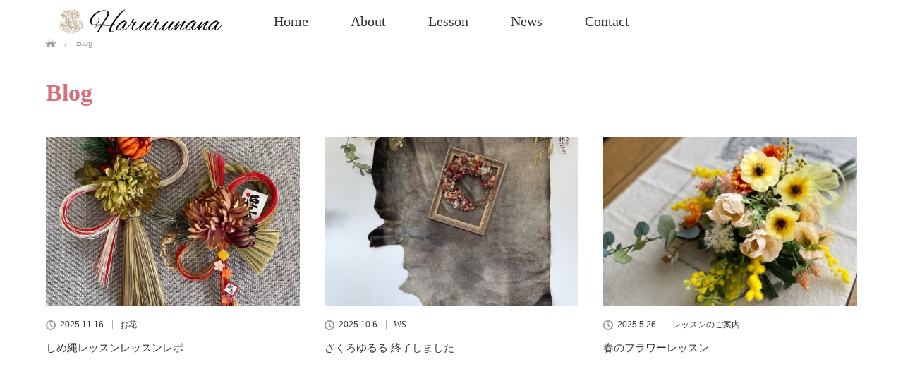

--- FILE ---
content_type: text/html; charset=UTF-8
request_url: https://harurunana.com/blog/
body_size: 16177
content:
<!DOCTYPE html>
<html class="pc" dir="ltr" lang="ja" prefix="og: https://ogp.me/ns#">
<head prefix="og: https://ogp.me/ns# fb: https://ogp.me/ns/fb#">
<meta charset="UTF-8">
<!--[if IE]><meta http-equiv="X-UA-Compatible" content="IE=edge"><![endif]-->
<meta name="viewport" content="width=device-width">
<title>Blog | Haruruna'na ハルルナーナ</title>
<meta name="description" content="花と雑貨で彩る - 私だけの特別な湘南時間 -">
<meta property="og:type" content="website">
<meta property="og:url" content="https://harurunana.com/blog/">
<meta property="og:title" content="Blog | Haruruna'na ハルルナーナ">
<meta property="og:description" content="花と雑貨で彩る - 私だけの特別な湘南時間 -">
<meta property="og:site_name" content="Haruruna&#039;na ハルルナーナ">
<meta property="og:image" content="https://harurunana.com/wp-content/uploads/2024/04/olu.jpg">
<meta property="og:image:secure_url" content="https://harurunana.com/wp-content/uploads/2024/04/olu.jpg"> 
<meta property="og:image:width" content="1563"> 
<meta property="og:image:height" content="2081">
<meta property="fb:app_id" content="476775689952586">
<meta name="twitter:card" content="summary">
<meta name="twitter:title" content="Blog | Haruruna'na ハルルナーナ">
<meta property="twitter:description" content="花と雑貨で彩る - 私だけの特別な湘南時間 -">
<link rel="pingback" href="https://harurunana.com/xmlrpc.php">

		<!-- All in One SEO 4.9.3 - aioseo.com -->
	<meta name="description" content="花と雑貨で彩る - 私だけの特別な湘南時間 -" />
	<meta name="robots" content="max-image-preview:large" />
	<meta name="author" content="harurunana"/>
	<link rel="canonical" href="https://harurunana.com/blog/" />
	<link rel="next" href="https://harurunana.com/blog/page/2/" />
	<meta name="generator" content="All in One SEO (AIOSEO) 4.9.3" />
		<meta property="og:locale" content="ja_JP" />
		<meta property="og:site_name" content="Haruruna&#039;na" />
		<meta property="og:type" content="article" />
		<meta property="og:title" content="Blog | Haruruna&#039;na ハルルナーナ" />
		<meta property="og:url" content="https://harurunana.com/blog/" />
		<meta property="fb:app_id" content="476775689952586" />
		<meta property="fb:admins" content="243929949431812" />
		<meta property="og:image" content="https://harurunana.com/wp-content/uploads/2020/09/rogo.png" />
		<meta property="og:image:secure_url" content="https://harurunana.com/wp-content/uploads/2020/09/rogo.png" />
		<meta property="og:image:width" content="125" />
		<meta property="og:image:height" content="50" />
		<meta property="article:published_time" content="2013-07-26T23:21:49+00:00" />
		<meta property="article:modified_time" content="2025-10-06T01:58:58+00:00" />
		<meta name="twitter:card" content="summary" />
		<meta name="twitter:title" content="Blog | Haruruna&#039;na ハルルナーナ" />
		<meta name="twitter:image" content="https://harurunana.com/wp-content/uploads/2020/09/rogo.png" />
		<script type="application/ld+json" class="aioseo-schema">
			{"@context":"https:\/\/schema.org","@graph":[{"@type":"BreadcrumbList","@id":"https:\/\/harurunana.com\/blog\/#breadcrumblist","itemListElement":[{"@type":"ListItem","@id":"https:\/\/harurunana.com#listItem","position":1,"name":"\u30db\u30fc\u30e0","item":"https:\/\/harurunana.com","nextItem":{"@type":"ListItem","@id":"https:\/\/harurunana.com\/blog\/#listItem","name":"Blog"}},{"@type":"ListItem","@id":"https:\/\/harurunana.com\/blog\/#listItem","position":2,"name":"Blog","previousItem":{"@type":"ListItem","@id":"https:\/\/harurunana.com#listItem","name":"\u30db\u30fc\u30e0"}}]},{"@type":"CollectionPage","@id":"https:\/\/harurunana.com\/blog\/#collectionpage","url":"https:\/\/harurunana.com\/blog\/","name":"Blog | Haruruna'na \u30cf\u30eb\u30eb\u30ca\u30fc\u30ca","description":"\u82b1\u3068\u96d1\u8ca8\u3067\u5f69\u308b - \u79c1\u3060\u3051\u306e\u7279\u5225\u306a\u6e58\u5357\u6642\u9593 -","inLanguage":"ja","isPartOf":{"@id":"https:\/\/harurunana.com\/#website"},"breadcrumb":{"@id":"https:\/\/harurunana.com\/blog\/#breadcrumblist"}},{"@type":"Organization","@id":"https:\/\/harurunana.com\/#organization","name":"harurunana","description":"\u82b1\u3068\u96d1\u8ca8\u3067\u5f69\u308b - \u79c1\u3060\u3051\u306e\u7279\u5225\u306a\u6e58\u5357\u6642\u9593 -","url":"https:\/\/harurunana.com\/","logo":{"@type":"ImageObject","url":"https:\/\/harurunana.com\/wp-content\/uploads\/2020\/09\/rogo.png","@id":"https:\/\/harurunana.com\/blog\/#organizationLogo","width":125,"height":50},"image":{"@id":"https:\/\/harurunana.com\/blog\/#organizationLogo"},"sameAs":["https:\/\/www.instagram.com\/harurunana_\/"]},{"@type":"WebSite","@id":"https:\/\/harurunana.com\/#website","url":"https:\/\/harurunana.com\/","name":"Haruruna'na","alternateName":"\u30cf\u30eb\u30eb\u30ca\u30fc\u30ca","description":"\u82b1\u3068\u96d1\u8ca8\u3067\u5f69\u308b - \u79c1\u3060\u3051\u306e\u7279\u5225\u306a\u6e58\u5357\u6642\u9593 -","inLanguage":"ja","publisher":{"@id":"https:\/\/harurunana.com\/#organization"}}]}
		</script>
		<!-- All in One SEO -->

<link rel='dns-prefetch' href='//webfonts.xserver.jp' />
<link rel="alternate" type="application/rss+xml" title="Haruruna&#039;na ハルルナーナ &raquo; フィード" href="https://harurunana.com/feed/" />
<link rel="alternate" type="application/rss+xml" title="Haruruna&#039;na ハルルナーナ &raquo; コメントフィード" href="https://harurunana.com/comments/feed/" />
<link rel="preconnect" href="https://fonts.googleapis.com">
<link rel="preconnect" href="https://fonts.gstatic.com" crossorigin>
<link href="https://fonts.googleapis.com/css2?family=Noto+Sans+JP:wght@400;600" rel="stylesheet">
<style id='wp-img-auto-sizes-contain-inline-css' type='text/css'>
img:is([sizes=auto i],[sizes^="auto," i]){contain-intrinsic-size:3000px 1500px}
/*# sourceURL=wp-img-auto-sizes-contain-inline-css */
</style>
<link rel='stylesheet' id='style-css' href='https://harurunana.com/wp-content/themes/lotus_tcd039/style.css?ver=3.1.2' type='text/css' media='all' />
<link rel='stylesheet' id='sbi_styles-css' href='https://harurunana.com/wp-content/plugins/instagram-feed/css/sbi-styles.min.css?ver=6.10.0' type='text/css' media='all' />
<style id='wp-emoji-styles-inline-css' type='text/css'>

	img.wp-smiley, img.emoji {
		display: inline !important;
		border: none !important;
		box-shadow: none !important;
		height: 1em !important;
		width: 1em !important;
		margin: 0 0.07em !important;
		vertical-align: -0.1em !important;
		background: none !important;
		padding: 0 !important;
	}
/*# sourceURL=wp-emoji-styles-inline-css */
</style>
<style id='wp-block-library-inline-css' type='text/css'>
:root{--wp-block-synced-color:#7a00df;--wp-block-synced-color--rgb:122,0,223;--wp-bound-block-color:var(--wp-block-synced-color);--wp-editor-canvas-background:#ddd;--wp-admin-theme-color:#007cba;--wp-admin-theme-color--rgb:0,124,186;--wp-admin-theme-color-darker-10:#006ba1;--wp-admin-theme-color-darker-10--rgb:0,107,160.5;--wp-admin-theme-color-darker-20:#005a87;--wp-admin-theme-color-darker-20--rgb:0,90,135;--wp-admin-border-width-focus:2px}@media (min-resolution:192dpi){:root{--wp-admin-border-width-focus:1.5px}}.wp-element-button{cursor:pointer}:root .has-very-light-gray-background-color{background-color:#eee}:root .has-very-dark-gray-background-color{background-color:#313131}:root .has-very-light-gray-color{color:#eee}:root .has-very-dark-gray-color{color:#313131}:root .has-vivid-green-cyan-to-vivid-cyan-blue-gradient-background{background:linear-gradient(135deg,#00d084,#0693e3)}:root .has-purple-crush-gradient-background{background:linear-gradient(135deg,#34e2e4,#4721fb 50%,#ab1dfe)}:root .has-hazy-dawn-gradient-background{background:linear-gradient(135deg,#faaca8,#dad0ec)}:root .has-subdued-olive-gradient-background{background:linear-gradient(135deg,#fafae1,#67a671)}:root .has-atomic-cream-gradient-background{background:linear-gradient(135deg,#fdd79a,#004a59)}:root .has-nightshade-gradient-background{background:linear-gradient(135deg,#330968,#31cdcf)}:root .has-midnight-gradient-background{background:linear-gradient(135deg,#020381,#2874fc)}:root{--wp--preset--font-size--normal:16px;--wp--preset--font-size--huge:42px}.has-regular-font-size{font-size:1em}.has-larger-font-size{font-size:2.625em}.has-normal-font-size{font-size:var(--wp--preset--font-size--normal)}.has-huge-font-size{font-size:var(--wp--preset--font-size--huge)}.has-text-align-center{text-align:center}.has-text-align-left{text-align:left}.has-text-align-right{text-align:right}.has-fit-text{white-space:nowrap!important}#end-resizable-editor-section{display:none}.aligncenter{clear:both}.items-justified-left{justify-content:flex-start}.items-justified-center{justify-content:center}.items-justified-right{justify-content:flex-end}.items-justified-space-between{justify-content:space-between}.screen-reader-text{border:0;clip-path:inset(50%);height:1px;margin:-1px;overflow:hidden;padding:0;position:absolute;width:1px;word-wrap:normal!important}.screen-reader-text:focus{background-color:#ddd;clip-path:none;color:#444;display:block;font-size:1em;height:auto;left:5px;line-height:normal;padding:15px 23px 14px;text-decoration:none;top:5px;width:auto;z-index:100000}html :where(.has-border-color){border-style:solid}html :where([style*=border-top-color]){border-top-style:solid}html :where([style*=border-right-color]){border-right-style:solid}html :where([style*=border-bottom-color]){border-bottom-style:solid}html :where([style*=border-left-color]){border-left-style:solid}html :where([style*=border-width]){border-style:solid}html :where([style*=border-top-width]){border-top-style:solid}html :where([style*=border-right-width]){border-right-style:solid}html :where([style*=border-bottom-width]){border-bottom-style:solid}html :where([style*=border-left-width]){border-left-style:solid}html :where(img[class*=wp-image-]){height:auto;max-width:100%}:where(figure){margin:0 0 1em}html :where(.is-position-sticky){--wp-admin--admin-bar--position-offset:var(--wp-admin--admin-bar--height,0px)}@media screen and (max-width:600px){html :where(.is-position-sticky){--wp-admin--admin-bar--position-offset:0px}}

/*# sourceURL=wp-block-library-inline-css */
</style><style id='global-styles-inline-css' type='text/css'>
:root{--wp--preset--aspect-ratio--square: 1;--wp--preset--aspect-ratio--4-3: 4/3;--wp--preset--aspect-ratio--3-4: 3/4;--wp--preset--aspect-ratio--3-2: 3/2;--wp--preset--aspect-ratio--2-3: 2/3;--wp--preset--aspect-ratio--16-9: 16/9;--wp--preset--aspect-ratio--9-16: 9/16;--wp--preset--color--black: #000000;--wp--preset--color--cyan-bluish-gray: #abb8c3;--wp--preset--color--white: #ffffff;--wp--preset--color--pale-pink: #f78da7;--wp--preset--color--vivid-red: #cf2e2e;--wp--preset--color--luminous-vivid-orange: #ff6900;--wp--preset--color--luminous-vivid-amber: #fcb900;--wp--preset--color--light-green-cyan: #7bdcb5;--wp--preset--color--vivid-green-cyan: #00d084;--wp--preset--color--pale-cyan-blue: #8ed1fc;--wp--preset--color--vivid-cyan-blue: #0693e3;--wp--preset--color--vivid-purple: #9b51e0;--wp--preset--gradient--vivid-cyan-blue-to-vivid-purple: linear-gradient(135deg,rgb(6,147,227) 0%,rgb(155,81,224) 100%);--wp--preset--gradient--light-green-cyan-to-vivid-green-cyan: linear-gradient(135deg,rgb(122,220,180) 0%,rgb(0,208,130) 100%);--wp--preset--gradient--luminous-vivid-amber-to-luminous-vivid-orange: linear-gradient(135deg,rgb(252,185,0) 0%,rgb(255,105,0) 100%);--wp--preset--gradient--luminous-vivid-orange-to-vivid-red: linear-gradient(135deg,rgb(255,105,0) 0%,rgb(207,46,46) 100%);--wp--preset--gradient--very-light-gray-to-cyan-bluish-gray: linear-gradient(135deg,rgb(238,238,238) 0%,rgb(169,184,195) 100%);--wp--preset--gradient--cool-to-warm-spectrum: linear-gradient(135deg,rgb(74,234,220) 0%,rgb(151,120,209) 20%,rgb(207,42,186) 40%,rgb(238,44,130) 60%,rgb(251,105,98) 80%,rgb(254,248,76) 100%);--wp--preset--gradient--blush-light-purple: linear-gradient(135deg,rgb(255,206,236) 0%,rgb(152,150,240) 100%);--wp--preset--gradient--blush-bordeaux: linear-gradient(135deg,rgb(254,205,165) 0%,rgb(254,45,45) 50%,rgb(107,0,62) 100%);--wp--preset--gradient--luminous-dusk: linear-gradient(135deg,rgb(255,203,112) 0%,rgb(199,81,192) 50%,rgb(65,88,208) 100%);--wp--preset--gradient--pale-ocean: linear-gradient(135deg,rgb(255,245,203) 0%,rgb(182,227,212) 50%,rgb(51,167,181) 100%);--wp--preset--gradient--electric-grass: linear-gradient(135deg,rgb(202,248,128) 0%,rgb(113,206,126) 100%);--wp--preset--gradient--midnight: linear-gradient(135deg,rgb(2,3,129) 0%,rgb(40,116,252) 100%);--wp--preset--font-size--small: 13px;--wp--preset--font-size--medium: 20px;--wp--preset--font-size--large: 36px;--wp--preset--font-size--x-large: 42px;--wp--preset--spacing--20: 0.44rem;--wp--preset--spacing--30: 0.67rem;--wp--preset--spacing--40: 1rem;--wp--preset--spacing--50: 1.5rem;--wp--preset--spacing--60: 2.25rem;--wp--preset--spacing--70: 3.38rem;--wp--preset--spacing--80: 5.06rem;--wp--preset--shadow--natural: 6px 6px 9px rgba(0, 0, 0, 0.2);--wp--preset--shadow--deep: 12px 12px 50px rgba(0, 0, 0, 0.4);--wp--preset--shadow--sharp: 6px 6px 0px rgba(0, 0, 0, 0.2);--wp--preset--shadow--outlined: 6px 6px 0px -3px rgb(255, 255, 255), 6px 6px rgb(0, 0, 0);--wp--preset--shadow--crisp: 6px 6px 0px rgb(0, 0, 0);}:where(.is-layout-flex){gap: 0.5em;}:where(.is-layout-grid){gap: 0.5em;}body .is-layout-flex{display: flex;}.is-layout-flex{flex-wrap: wrap;align-items: center;}.is-layout-flex > :is(*, div){margin: 0;}body .is-layout-grid{display: grid;}.is-layout-grid > :is(*, div){margin: 0;}:where(.wp-block-columns.is-layout-flex){gap: 2em;}:where(.wp-block-columns.is-layout-grid){gap: 2em;}:where(.wp-block-post-template.is-layout-flex){gap: 1.25em;}:where(.wp-block-post-template.is-layout-grid){gap: 1.25em;}.has-black-color{color: var(--wp--preset--color--black) !important;}.has-cyan-bluish-gray-color{color: var(--wp--preset--color--cyan-bluish-gray) !important;}.has-white-color{color: var(--wp--preset--color--white) !important;}.has-pale-pink-color{color: var(--wp--preset--color--pale-pink) !important;}.has-vivid-red-color{color: var(--wp--preset--color--vivid-red) !important;}.has-luminous-vivid-orange-color{color: var(--wp--preset--color--luminous-vivid-orange) !important;}.has-luminous-vivid-amber-color{color: var(--wp--preset--color--luminous-vivid-amber) !important;}.has-light-green-cyan-color{color: var(--wp--preset--color--light-green-cyan) !important;}.has-vivid-green-cyan-color{color: var(--wp--preset--color--vivid-green-cyan) !important;}.has-pale-cyan-blue-color{color: var(--wp--preset--color--pale-cyan-blue) !important;}.has-vivid-cyan-blue-color{color: var(--wp--preset--color--vivid-cyan-blue) !important;}.has-vivid-purple-color{color: var(--wp--preset--color--vivid-purple) !important;}.has-black-background-color{background-color: var(--wp--preset--color--black) !important;}.has-cyan-bluish-gray-background-color{background-color: var(--wp--preset--color--cyan-bluish-gray) !important;}.has-white-background-color{background-color: var(--wp--preset--color--white) !important;}.has-pale-pink-background-color{background-color: var(--wp--preset--color--pale-pink) !important;}.has-vivid-red-background-color{background-color: var(--wp--preset--color--vivid-red) !important;}.has-luminous-vivid-orange-background-color{background-color: var(--wp--preset--color--luminous-vivid-orange) !important;}.has-luminous-vivid-amber-background-color{background-color: var(--wp--preset--color--luminous-vivid-amber) !important;}.has-light-green-cyan-background-color{background-color: var(--wp--preset--color--light-green-cyan) !important;}.has-vivid-green-cyan-background-color{background-color: var(--wp--preset--color--vivid-green-cyan) !important;}.has-pale-cyan-blue-background-color{background-color: var(--wp--preset--color--pale-cyan-blue) !important;}.has-vivid-cyan-blue-background-color{background-color: var(--wp--preset--color--vivid-cyan-blue) !important;}.has-vivid-purple-background-color{background-color: var(--wp--preset--color--vivid-purple) !important;}.has-black-border-color{border-color: var(--wp--preset--color--black) !important;}.has-cyan-bluish-gray-border-color{border-color: var(--wp--preset--color--cyan-bluish-gray) !important;}.has-white-border-color{border-color: var(--wp--preset--color--white) !important;}.has-pale-pink-border-color{border-color: var(--wp--preset--color--pale-pink) !important;}.has-vivid-red-border-color{border-color: var(--wp--preset--color--vivid-red) !important;}.has-luminous-vivid-orange-border-color{border-color: var(--wp--preset--color--luminous-vivid-orange) !important;}.has-luminous-vivid-amber-border-color{border-color: var(--wp--preset--color--luminous-vivid-amber) !important;}.has-light-green-cyan-border-color{border-color: var(--wp--preset--color--light-green-cyan) !important;}.has-vivid-green-cyan-border-color{border-color: var(--wp--preset--color--vivid-green-cyan) !important;}.has-pale-cyan-blue-border-color{border-color: var(--wp--preset--color--pale-cyan-blue) !important;}.has-vivid-cyan-blue-border-color{border-color: var(--wp--preset--color--vivid-cyan-blue) !important;}.has-vivid-purple-border-color{border-color: var(--wp--preset--color--vivid-purple) !important;}.has-vivid-cyan-blue-to-vivid-purple-gradient-background{background: var(--wp--preset--gradient--vivid-cyan-blue-to-vivid-purple) !important;}.has-light-green-cyan-to-vivid-green-cyan-gradient-background{background: var(--wp--preset--gradient--light-green-cyan-to-vivid-green-cyan) !important;}.has-luminous-vivid-amber-to-luminous-vivid-orange-gradient-background{background: var(--wp--preset--gradient--luminous-vivid-amber-to-luminous-vivid-orange) !important;}.has-luminous-vivid-orange-to-vivid-red-gradient-background{background: var(--wp--preset--gradient--luminous-vivid-orange-to-vivid-red) !important;}.has-very-light-gray-to-cyan-bluish-gray-gradient-background{background: var(--wp--preset--gradient--very-light-gray-to-cyan-bluish-gray) !important;}.has-cool-to-warm-spectrum-gradient-background{background: var(--wp--preset--gradient--cool-to-warm-spectrum) !important;}.has-blush-light-purple-gradient-background{background: var(--wp--preset--gradient--blush-light-purple) !important;}.has-blush-bordeaux-gradient-background{background: var(--wp--preset--gradient--blush-bordeaux) !important;}.has-luminous-dusk-gradient-background{background: var(--wp--preset--gradient--luminous-dusk) !important;}.has-pale-ocean-gradient-background{background: var(--wp--preset--gradient--pale-ocean) !important;}.has-electric-grass-gradient-background{background: var(--wp--preset--gradient--electric-grass) !important;}.has-midnight-gradient-background{background: var(--wp--preset--gradient--midnight) !important;}.has-small-font-size{font-size: var(--wp--preset--font-size--small) !important;}.has-medium-font-size{font-size: var(--wp--preset--font-size--medium) !important;}.has-large-font-size{font-size: var(--wp--preset--font-size--large) !important;}.has-x-large-font-size{font-size: var(--wp--preset--font-size--x-large) !important;}
/*# sourceURL=global-styles-inline-css */
</style>

<style id='classic-theme-styles-inline-css' type='text/css'>
/*! This file is auto-generated */
.wp-block-button__link{color:#fff;background-color:#32373c;border-radius:9999px;box-shadow:none;text-decoration:none;padding:calc(.667em + 2px) calc(1.333em + 2px);font-size:1.125em}.wp-block-file__button{background:#32373c;color:#fff;text-decoration:none}
/*# sourceURL=/wp-includes/css/classic-themes.min.css */
</style>
<link rel='stylesheet' id='contact-form-7-css' href='https://harurunana.com/wp-content/plugins/contact-form-7/includes/css/styles.css?ver=6.1.4' type='text/css' media='all' />
<link rel='stylesheet' id='foobox-free-min-css' href='https://harurunana.com/wp-content/plugins/foobox-image-lightbox/free/css/foobox.free.min.css?ver=2.7.41' type='text/css' media='all' />
<link rel='stylesheet' id='toc-screen-css' href='https://harurunana.com/wp-content/plugins/table-of-contents-plus/screen.min.css?ver=2411.1' type='text/css' media='all' />
<style id='toc-screen-inline-css' type='text/css'>
div#toc_container ul li {font-size: 16px;}
/*# sourceURL=toc-screen-inline-css */
</style>
<link rel='stylesheet' id='xo-slider-css' href='https://harurunana.com/wp-content/plugins/xo-liteslider/css/base.min.css?ver=3.8.6' type='text/css' media='all' />
<link rel='stylesheet' id='xo-swiper-css' href='https://harurunana.com/wp-content/plugins/xo-liteslider/assets/vendor/swiper/swiper-bundle.min.css?ver=3.8.6' type='text/css' media='all' />
<style>:root {
  --tcd-font-type1: Arial,"Hiragino Sans","Yu Gothic Medium","Meiryo",sans-serif;
  --tcd-font-type2: "Times New Roman",Times,"Yu Mincho","游明朝","游明朝体","Hiragino Mincho Pro",serif;
  --tcd-font-type3: Palatino,"Yu Kyokasho","游教科書体","UD デジタル 教科書体 N","游明朝","游明朝体","Hiragino Mincho Pro","Meiryo",serif;
  --tcd-font-type-logo: "Noto Sans JP",sans-serif;
}</style>
<script type="text/javascript" src="https://harurunana.com/wp-includes/js/jquery/jquery.min.js?ver=3.7.1" id="jquery-core-js"></script>
<script type="text/javascript" src="https://harurunana.com/wp-includes/js/jquery/jquery-migrate.min.js?ver=3.4.1" id="jquery-migrate-js"></script>
<script type="text/javascript" src="//webfonts.xserver.jp/js/xserverv3.js?fadein=0&amp;ver=2.0.9" id="typesquare_std-js"></script>
<script type="text/javascript" id="foobox-free-min-js-before">
/* <![CDATA[ */
/* Run FooBox FREE (v2.7.41) */
var FOOBOX = window.FOOBOX = {
	ready: true,
	disableOthers: false,
	o: {wordpress: { enabled: true }, countMessage:'image %index of %total', captions: { dataTitle: ["captionTitle","title"], dataDesc: ["captionDesc","description"] }, rel: '', excludes:'.fbx-link,.nofoobox,.nolightbox,a[href*="pinterest.com/pin/create/button/"]', affiliate : { enabled: false }},
	selectors: [
		".foogallery-container.foogallery-lightbox-foobox", ".foogallery-container.foogallery-lightbox-foobox-free", ".gallery", ".wp-block-gallery", ".wp-caption", ".wp-block-image", "a:has(img[class*=wp-image-])", ".post a:has(img[class*=wp-image-])", ".foobox"
	],
	pre: function( $ ){
		// Custom JavaScript (Pre)
		
	},
	post: function( $ ){
		// Custom JavaScript (Post)
		
		// Custom Captions Code
		
	},
	custom: function( $ ){
		// Custom Extra JS
		
	}
};
//# sourceURL=foobox-free-min-js-before
/* ]]> */
</script>
<script type="text/javascript" src="https://harurunana.com/wp-content/plugins/foobox-image-lightbox/free/js/foobox.free.min.js?ver=2.7.41" id="foobox-free-min-js"></script>
<link rel="https://api.w.org/" href="https://harurunana.com/wp-json/" />
<link rel="stylesheet" href="https://harurunana.com/wp-content/themes/lotus_tcd039/css/design-plus.css?ver=3.1.2">
<link rel="stylesheet" media="screen and (max-width:770px)" href="https://harurunana.com/wp-content/themes/lotus_tcd039/responsive.css?ver=3.1.2">
<link rel="stylesheet" href="https://harurunana.com/wp-content/themes/lotus_tcd039/css/footer-bar.css?ver=3.1.2">

<script src="https://harurunana.com/wp-content/themes/lotus_tcd039/js/jquery.easing.1.3.js?ver=3.1.2"></script>
<script src="https://harurunana.com/wp-content/themes/lotus_tcd039/js/jscript.js?ver=3.1.2"></script>
<script src="https://harurunana.com/wp-content/themes/lotus_tcd039/js/functions.js?ver=3.1.2"></script>
<script src="https://harurunana.com/wp-content/themes/lotus_tcd039/js/comment.js?ver=3.1.2"></script>
<script src="https://harurunana.com/wp-content/themes/lotus_tcd039/js/header_fix.js?ver=3.1.2"></script>

<style type="text/css">
body, input, textarea { font-family: var(--tcd-font-type3); }
.rich_font { font-family: var(--tcd-font-type3); }
.rich_font_logo { font-family: var(--tcd-font-type-logo); font-weight: bold !important;}

body { font-size:16px; }

.pc #header .logo { font-size:24px; }
.mobile #header .logo { font-size:18px; }
.pc #header .desc { font-size:12px; }
#footer_logo .logo { font-size:24px; }
#footer_logo .desc { font-size:12px; }
.pc #header #logo_text_fixed .logo { font-size:20px; }

.index_box_list .image img, #index_blog_list li .image img, #related_post li a.image img, .styled_post_list1 .image img, #recent_news .image img{
  -webkit-transition: all 0.35s ease-in-out; -moz-transition: all 0.35s ease-in-out; transition: all 0.35s ease-in-out;
  -webkit-transform: scale(1); -moz-transform: scale(1); -ms-transform: scale(1); -o-transform: scale(1); transform: scale(1);
  -webkit-backface-visibility:hidden; backface-visibility:hidden;
}
.index_box_list .image a:hover img, #index_blog_list li .image:hover img, #related_post li a.image:hover img, .styled_post_list1 .image:hover img, #recent_news .image:hover img{
 -webkit-transform: scale(1.2); -moz-transform: scale(1.2); -ms-transform: scale(1.2); -o-transform: scale(1.2); transform: scale(1.2);
}

.pc .home #header_top{ background:rgba(255,255,255,1) }
.pc .home #global_menu{ background:rgba(255,255,255,0.7) }
.pc .header_fix #header{ background:rgba(255,255,255,1) }
	.pc .not_home #header{ background:rgba(255,255,255,0.7) }
.pc .not_home.header_fix2 #header{ background:rgba(255,255,255,1) }
.pc #global_menu > ul > li > a{ color:#333333; }

.pc #index_content2 .catchphrase .headline { font-size:40px; }
.pc #index_content2 .catchphrase .desc { font-size:20px; }


.post_content a:not(.q_button), .pc #global_menu > ul > li.active > a, .pc #global_menu li.current-menu-item > a, .pc #global_menu > ul > li > a:hover, #header_logo .logo a:hover, #bread_crumb li.home a:hover:before, #bread_crumb li a:hover,
 .footer_menu li:first-child a, .footer_menu li:only-child a, #previous_next_post a:hover, .color_headline
  { color:#D86F7C; }

.post_content a:hover:not(.q_button) { color:#ecb7be; }
a:hover{ color:#D86F7C; }

.pc #global_menu ul ul a, #return_top a, .next_page_link a:hover, .page_navi a:hover, .collapse_category_list li a:hover .count, .index_archive_link a:hover, .slick-arrow:hover, #header_logo_index .link:hover,
 #previous_next_page a:hover, .page_navi p.back a:hover, .collapse_category_list li a:hover .count, .mobile #global_menu li a:hover,
  #wp-calendar td a:hover, #wp-calendar #prev a:hover, #wp-calendar #next a:hover, .widget_search #search-btn input:hover, .widget_search #searchsubmit:hover, .side_widget.google_search #searchsubmit:hover,
   #submit_comment:hover, #comment_header ul li a:hover, #comment_header ul li.comment_switch_active a, #comment_header #comment_closed p, #post_pagination a:hover, #post_pagination p, a.menu_button:hover, .mobile .footer_menu a:hover, .mobile #footer_menu_bottom li a:hover
    { background-color:#D86F7C; }

.pc #global_menu ul ul a:hover, #return_top a:hover
 { background-color:#551111; }

.side_headline, #footer_address, #recent_news .headline, .page_navi span.current
 { background-color:#A14A46; }

#index_content1_top
 { background-color:#F1D2D0; }

#comment_textarea textarea:focus, #guest_info input:focus, #comment_header ul li a:hover, #comment_header ul li.comment_switch_active a, #comment_header #comment_closed p
 { border-color:#D86F7C; }

#comment_header ul li.comment_switch_active a:after, #comment_header #comment_closed p:after
 { border-color:#D86F7C transparent transparent transparent; }

.collapse_category_list li a:before
 { border-color: transparent transparent transparent #D86F7C; }


  #site_loader_spinner { border:4px solid rgba(216,111,124,0.2); border-top-color:#D86F7C; }

/* メニューの親項目 */
.pc #global_menu > ul > li > a {
    font-size: 20px;
}

/* PC版グローバルメニューの副項目のリンク（テキスト部分） */
.pc #global_menu > ul > li ul li a {
    font-size: 18px; /* 例: 親項目より少し小さくする */
}

#index_news_banner .desc {
    font-size: 16px;
}

.index_box_list .desc { font-size: 16px; } /* 説明文箇所の変更 */

</style>


<script type="text/javascript">
jQuery(document).ready(function($){
  $('a')
    .not('a[href*="#"], a[href^="tel"], [href^="javascript:void(0);"], a[target="_blank"]')
    .on('click', function(e){
      // ⌘キー、Ctrlキー、Shiftキー、ホイールクリックはデフォルト動作を許可
      if (e.metaKey || e.ctrlKey || e.shiftKey || e.which === 2) {
        return;
      }

      var pass = $(this).attr("href");
      $('body').fadeOut();
      setTimeout(function(){
        location.href = pass;
      }, 300);
      return false;
    });
});
</script>


<noscript><style>.lazyload[data-src]{display:none !important;}</style></noscript><style>.lazyload{background-image:none !important;}.lazyload:before{background-image:none !important;}</style><link rel="icon" href="https://harurunana.com/wp-content/uploads/2025/10/cropped-H-32x32.png" sizes="32x32" />
<link rel="icon" href="https://harurunana.com/wp-content/uploads/2025/10/cropped-H-192x192.png" sizes="192x192" />
<link rel="apple-touch-icon" href="https://harurunana.com/wp-content/uploads/2025/10/cropped-H-180x180.png" />
<meta name="msapplication-TileImage" content="https://harurunana.com/wp-content/uploads/2025/10/cropped-H-270x270.png" />
		<style type="text/css" id="wp-custom-css">
			/* hide reCAPTCHA v3 badge */
.grecaptcha-badge {
    visibility: hidden;
}
		</style>
		</head>
<body id="body" class="blog wp-embed-responsive wp-theme-lotus_tcd039 mobile_header_fix not_home fix_top">

<div id="site_loader_overlay">
 <div id="site_loader_spinner"></div>
</div>

 <div id="header">
  <div id="header_top">
   <div id="header_logo">
    <div id="logo_image">
 <div class="logo">
  <a href="https://harurunana.com/" title="Haruruna&#039;na ハルルナーナ" data-label="Haruruna&#039;na ハルルナーナ"><img class="h_logo lazyload" src="[data-uri]" alt="Haruruna&#039;na ハルルナーナ" title="Haruruna&#039;na ハルルナーナ" data-src="https://harurunana.com/wp-content/uploads/2025/10/300120.png?1769807349" decoding="async" data-eio-rwidth="300" data-eio-rheight="120" /><noscript><img class="h_logo" src="https://harurunana.com/wp-content/uploads/2025/10/300120.png?1769807349" alt="Haruruna&#039;na ハルルナーナ" title="Haruruna&#039;na ハルルナーナ" data-eio="l" /></noscript></a>
 </div>
</div>
   </div>
  </div><!-- END #header_top -->
    <div id="header_bottom">
   <a href="#" class="menu_button"><span>menu</span></a>
   <div id="logo_image_fixed">
 <p class="logo"><a href="https://harurunana.com/" title="Haruruna&#039;na ハルルナーナ"><img class="s_logo lazyload" src="[data-uri]" alt="Haruruna&#039;na ハルルナーナ" title="Haruruna&#039;na ハルルナーナ" data-src="https://harurunana.com/wp-content/uploads/2025/10/26040.png?1769807349" decoding="async" data-eio-rwidth="260" data-eio-rheight="40" /><noscript><img class="s_logo" src="https://harurunana.com/wp-content/uploads/2025/10/26040.png?1769807349" alt="Haruruna&#039;na ハルルナーナ" title="Haruruna&#039;na ハルルナーナ" data-eio="l" /></noscript></a></p>
</div>
   <div id="global_menu">
    <ul id="menu-home" class="menu"><li id="menu-item-823" class="menu-item menu-item-type-post_type menu-item-object-page menu-item-home menu-item-823"><a href="https://harurunana.com/">Home</a></li>
<li id="menu-item-978" class="menu-item menu-item-type-post_type menu-item-object-page menu-item-has-children menu-item-978"><a href="https://harurunana.com/about/">About</a>
<ul class="sub-menu">
	<li id="menu-item-1818" class="menu-item menu-item-type-post_type menu-item-object-page menu-item-1818"><a href="https://harurunana.com/profile/">Profile</a></li>
	<li id="menu-item-4775" class="menu-item menu-item-type-post_type menu-item-object-page menu-item-4775"><a href="https://harurunana.com/harurunana-gallery/">Gallery</a></li>
	<li id="menu-item-1218" class="menu-item menu-item-type-post_type menu-item-object-page menu-item-1218"><a href="https://harurunana.com/lesson-work-collection/">Lesson 作品集</a></li>
</ul>
</li>
<li id="menu-item-968" class="menu-item menu-item-type-post_type menu-item-object-page menu-item-has-children menu-item-968"><a href="https://harurunana.com/lesson/">Lesson</a>
<ul class="sub-menu">
	<li id="menu-item-4765" class="menu-item menu-item-type-post_type menu-item-object-page menu-item-has-children menu-item-4765"><a href="https://harurunana.com/%e3%82%aa%e3%83%ab%e3%83%a2%e3%83%ab%e3%83%96%e3%83%ad%e3%83%b3%e3%82%ba%e3%83%89%e3%83%ac/">オルモルブロンズドレ</a>
	<ul class="sub-menu">
		<li id="menu-item-2484" class="menu-item menu-item-type-post_type menu-item-object-page menu-item-2484"><a href="https://harurunana.com/diploma/">ディプロマレッスン</a></li>
		<li id="menu-item-2485" class="menu-item menu-item-type-post_type menu-item-object-page menu-item-2485"><a href="https://harurunana.com/chandelier/">Step up Lesson1 Chandelier シャンドリエ</a></li>
		<li id="menu-item-2332" class="menu-item menu-item-type-post_type menu-item-object-page menu-item-2332"><a href="https://harurunana.com/ormol-bronze-dore-membersonly/">Ormol Bronze Dore認定校専用ページ</a></li>
		<li id="menu-item-3826" class="menu-item menu-item-type-post_type menu-item-object-page menu-item-3826"><a href="https://harurunana.com/2024-ormol-bronze-dore-exhibition/">2024 Ormol Exhibition</a></li>
	</ul>
</li>
	<li id="menu-item-1931" class="menu-item menu-item-type-post_type menu-item-object-page menu-item-1931"><a href="https://harurunana.com/ormol-bronze-dore%e8%aa%8d%e5%ae%9a%e6%a0%a1/">オルモルブロンズドレ認定校</a></li>
	<li id="menu-item-4768" class="menu-item menu-item-type-post_type menu-item-object-page menu-item-4768"><a href="https://harurunana.com/%e3%83%95%e3%83%ab%e3%83%bc%e3%83%ab%e3%83%ac%e3%83%83%e3%82%b9%e3%83%b3/">フルールレッスン</a></li>
	<li id="menu-item-4767" class="menu-item menu-item-type-post_type menu-item-object-page menu-item-4767"><a href="https://harurunana.com/%e3%82%a6%e3%82%a8%e3%83%87%e3%82%a3%e3%83%b3%e3%82%b0/">ウエディング</a></li>
	<li id="menu-item-4766" class="menu-item menu-item-type-post_type menu-item-object-page menu-item-4766"><a href="https://harurunana.com/%e6%88%90%e4%ba%ba%e5%bc%8f/">成人式</a></li>
	<li id="menu-item-4769" class="menu-item menu-item-type-post_type menu-item-object-page menu-item-4769"><a href="https://harurunana.com/%e3%81%8b%e3%81%94%e3%83%90%e3%83%83%e3%82%af/">かごバック</a></li>
	<li id="menu-item-4937" class="menu-item menu-item-type-post_type menu-item-object-page menu-item-4937"><a href="https://harurunana.com/reve-2/">Reve</a></li>
	<li id="menu-item-1820" class="menu-item menu-item-type-post_type menu-item-object-page menu-item-1820"><a href="https://harurunana.com/reve/">Reve認定校</a></li>
	<li id="menu-item-4771" class="menu-item menu-item-type-post_type menu-item-object-page menu-item-4771"><a href="https://harurunana.com/%e7%89%b9%e5%88%a5%e3%83%ac%e3%83%83%e3%82%b9%e3%83%b3/">特別レッスン</a></li>
</ul>
</li>
<li id="menu-item-1306" class="menu-item menu-item-type-custom menu-item-object-custom current-menu-ancestor current-menu-parent menu-item-has-children menu-item-1306"><a href="https://harurunana.com/news/">News</a>
<ul class="sub-menu">
	<li id="menu-item-1706" class="menu-item menu-item-type-post_type menu-item-object-page current-menu-item page_item page-item-71 current_page_item current_page_parent menu-item-1706"><a href="https://harurunana.com/blog/" aria-current="page">Blog</a></li>
	<li id="menu-item-2497" class="menu-item menu-item-type-custom menu-item-object-custom menu-item-2497"><a target="_blank" href="https://harurunana.official.ec/">Shop</a></li>
</ul>
</li>
<li id="menu-item-825" class="menu-item menu-item-type-post_type menu-item-object-page menu-item-has-children menu-item-825"><a href="https://harurunana.com/contact-us/">Contact</a>
<ul class="sub-menu">
	<li id="menu-item-1548" class="menu-item menu-item-type-post_type menu-item-object-page menu-item-privacy-policy menu-item-1548"><a rel="privacy-policy" href="https://harurunana.com/privacy-policy/">プライバシーポリシー</a></li>
</ul>
</li>
</ul>   </div>
  </div><!-- END #header_bottom -->
   </div><!-- END #header -->

    
 <div id="main_contents" class="clearfix">


<div id="bread_crumb">

<ul class="clearfix" itemscope itemtype="https://schema.org/BreadcrumbList">
 <li itemprop="itemListElement" itemscope itemtype="https://schema.org/ListItem" class="home"><a itemprop="item" href="https://harurunana.com/"><span itemprop="name">ホーム</span></a><meta itemprop="position" content="1" /></li>

 <li itemprop="itemListElement" itemscope itemtype="https://schema.org/ListItem" class="last"><span itemprop="name">Blog</span><meta itemprop="position" content="2" /></li>

</ul>
</div>

<div id="main_col">

 <div id="archive_header">

  <h2 id="archive_headline" class="rich_font color_headline">Blog</h2>
 
 
 </div><!-- END #archive_header -->

  <ol class="clearfix" id="index_blog_list">
    <li class="clearfix">
   <a class="image" href="https://harurunana.com/2025/11/16/%e3%81%97%e3%82%81%e7%b8%84%e3%83%ac%e3%83%83%e3%82%b9%e3%83%b3%e3%83%ac%e3%83%83%e3%82%b9%e3%83%b3%e3%83%ac%e3%83%9d/" title="しめ縄レッスンレッスンレポ"><img width="500" height="333" src="https://harurunana.com/wp-content/uploads/2026/01/しめ縄-500x333.jpg" class="attachment-size2 size-size2 wp-post-image" alt="" decoding="async" fetchpriority="high" /></a>
      <ul class="meta clearfix">
			<li class="date"><time class="entry-date updated" datetime="2026-01-13T18:23:01+09:00">2025.11.16</time></li><li class="category_sp"><a href="https://harurunana.com/category/%e3%81%8a%e8%8a%b1/">お花</a>
</li>
	      </ul>
   <h3><a class="title" href="https://harurunana.com/2025/11/16/%e3%81%97%e3%82%81%e7%b8%84%e3%83%ac%e3%83%83%e3%82%b9%e3%83%b3%e3%83%ac%e3%83%83%e3%82%b9%e3%83%b3%e3%83%ac%e3%83%9d/">しめ縄レッスンレッスンレポ</a></h3>
  </li>
    <li class="clearfix">
   <a class="image" href="https://harurunana.com/2025/10/06/%e3%81%96%e3%81%8f%e3%82%8d%e3%82%86%e3%82%8b%e3%82%8b-%e7%b5%82%e4%ba%86%e3%81%97%e3%81%be%e3%81%97%e3%81%9f/" title="ざくろゆるる 終了しました"><img width="500" height="333" src="[data-uri]" class="attachment-size2 size-size2 wp-post-image lazyload" alt="" decoding="async" data-src="https://harurunana.com/wp-content/uploads/2025/10/S__177692677-500x333.jpg" data-eio-rwidth="500" data-eio-rheight="333" /><noscript><img width="500" height="333" src="https://harurunana.com/wp-content/uploads/2025/10/S__177692677-500x333.jpg" class="attachment-size2 size-size2 wp-post-image" alt="" decoding="async" data-eio="l" /></noscript></a>
      <ul class="meta clearfix">
			<li class="date"><time class="entry-date updated" datetime="2025-10-06T12:24:09+09:00">2025.10.6</time></li><li class="category_sp"><a href="https://harurunana.com/category/ws/">WS</a>
</li>
	      </ul>
   <h3><a class="title" href="https://harurunana.com/2025/10/06/%e3%81%96%e3%81%8f%e3%82%8d%e3%82%86%e3%82%8b%e3%82%8b-%e7%b5%82%e4%ba%86%e3%81%97%e3%81%be%e3%81%97%e3%81%9f/">ざくろゆるる 終了しました</a></h3>
  </li>
    <li class="clearfix">
   <a class="image" href="https://harurunana.com/2025/05/26/%e6%98%a5%e3%81%ae%e3%83%95%e3%83%a9%e3%83%af%e3%83%bc%e3%83%ac%e3%83%83%e3%82%b9%e3%83%b3/" title="春のフラワーレッスン"><img width="270" height="174" src="[data-uri]" class="attachment-size2 size-size2 wp-post-image lazyload" alt="" decoding="async"   data-src="https://harurunana.com/wp-content/uploads/2025/06/20250526-1-270x174.jpg" data-srcset="https://harurunana.com/wp-content/uploads/2025/06/20250526-1-270x174.jpg 270w, https://harurunana.com/wp-content/uploads/2025/06/20250526-1-456x296.jpg 456w" data-sizes="auto" data-eio-rwidth="270" data-eio-rheight="174" /><noscript><img width="270" height="174" src="https://harurunana.com/wp-content/uploads/2025/06/20250526-1-270x174.jpg" class="attachment-size2 size-size2 wp-post-image" alt="" decoding="async" srcset="https://harurunana.com/wp-content/uploads/2025/06/20250526-1-270x174.jpg 270w, https://harurunana.com/wp-content/uploads/2025/06/20250526-1-456x296.jpg 456w" sizes="(max-width: 270px) 100vw, 270px" data-eio="l" /></noscript></a>
      <ul class="meta clearfix">
			<li class="date"><time class="entry-date updated" datetime="2025-06-01T02:10:33+09:00">2025.5.26</time></li><li class="category_sp"><a href="https://harurunana.com/category/%e3%83%ac%e3%83%83%e3%82%b9%e3%83%b3%e3%81%ae%e3%81%94%e6%a1%88%e5%86%85/">レッスンのご案内</a>
</li>
	      </ul>
   <h3><a class="title" href="https://harurunana.com/2025/05/26/%e6%98%a5%e3%81%ae%e3%83%95%e3%83%a9%e3%83%af%e3%83%bc%e3%83%ac%e3%83%83%e3%82%b9%e3%83%b3/">春のフラワーレッスン</a></h3>
  </li>
    <li class="clearfix animation_element">
   <a class="image" href="https://harurunana.com/2025/03/05/%e4%b8%89%e8%b6%8a%e6%89%8b%e8%8a%b8-%e7%b5%82%e4%ba%86%e3%81%84%e3%81%9f%e3%81%97%e3%81%be%e3%81%97%e3%81%9f/" title="三越手芸 終了いたしました"><img width="270" height="174" src="[data-uri]" class="attachment-size2 size-size2 wp-post-image lazyload" alt="" decoding="async"   data-src="https://harurunana.com/wp-content/uploads/2025/03/三越手芸-270x174.jpg" data-srcset="https://harurunana.com/wp-content/uploads/2025/03/三越手芸-270x174.jpg 270w, https://harurunana.com/wp-content/uploads/2025/03/三越手芸-456x296.jpg 456w" data-sizes="auto" data-eio-rwidth="270" data-eio-rheight="174" /><noscript><img width="270" height="174" src="https://harurunana.com/wp-content/uploads/2025/03/三越手芸-270x174.jpg" class="attachment-size2 size-size2 wp-post-image" alt="" decoding="async" srcset="https://harurunana.com/wp-content/uploads/2025/03/三越手芸-270x174.jpg 270w, https://harurunana.com/wp-content/uploads/2025/03/三越手芸-456x296.jpg 456w" sizes="(max-width: 270px) 100vw, 270px" data-eio="l" /></noscript></a>
      <ul class="meta clearfix">
			<li class="date"><time class="entry-date updated" datetime="2025-03-07T12:00:39+09:00">2025.3.5</time></li><li class="category_sp"><a href="https://harurunana.com/category/%e3%82%a4%e3%83%99%e3%83%b3%e3%83%88/">イベント</a>
</li>
	      </ul>
   <h3><a class="title" href="https://harurunana.com/2025/03/05/%e4%b8%89%e8%b6%8a%e6%89%8b%e8%8a%b8-%e7%b5%82%e4%ba%86%e3%81%84%e3%81%9f%e3%81%97%e3%81%be%e3%81%97%e3%81%9f/">三越手芸 終了いたしました</a></h3>
  </li>
    <li class="clearfix animation_element">
   <a class="image" href="https://harurunana.com/2024/10/17/%e3%82%aa%e3%83%ab%e3%83%a2%e3%83%ab%e3%81%ae%e4%b8%96%e7%95%8c%e3%80%80%e7%b5%82%e4%ba%86%e3%81%97%e3%81%be%e3%81%97%e3%81%9f/" title="オルモルの世界　終了しました"><img width="270" height="174" src="[data-uri]" class="attachment-size2 size-size2 wp-post-image lazyload" alt="" decoding="async"   data-src="https://harurunana.com/wp-content/uploads/2024/10/20241013-270x174.jpg" data-srcset="https://harurunana.com/wp-content/uploads/2024/10/20241013-270x174.jpg 270w, https://harurunana.com/wp-content/uploads/2024/10/20241013-456x296.jpg 456w" data-sizes="auto" data-eio-rwidth="270" data-eio-rheight="174" /><noscript><img width="270" height="174" src="https://harurunana.com/wp-content/uploads/2024/10/20241013-270x174.jpg" class="attachment-size2 size-size2 wp-post-image" alt="" decoding="async" srcset="https://harurunana.com/wp-content/uploads/2024/10/20241013-270x174.jpg 270w, https://harurunana.com/wp-content/uploads/2024/10/20241013-456x296.jpg 456w" sizes="(max-width: 270px) 100vw, 270px" data-eio="l" /></noscript></a>
      <ul class="meta clearfix">
			<li class="date"><time class="entry-date updated" datetime="2024-10-17T00:15:17+09:00">2024.10.17</time></li><li class="category_sp"><a href="https://harurunana.com/category/%e3%82%aa%e3%83%ab%e3%83%a2%e3%83%ab%e3%83%96%e3%83%ad%e3%83%b3%e3%82%ba%e3%83%89%e3%83%ac/">オルモルブロンズドレ</a>
</li>
	      </ul>
   <h3><a class="title" href="https://harurunana.com/2024/10/17/%e3%82%aa%e3%83%ab%e3%83%a2%e3%83%ab%e3%81%ae%e4%b8%96%e7%95%8c%e3%80%80%e7%b5%82%e4%ba%86%e3%81%97%e3%81%be%e3%81%97%e3%81%9f/">オルモルの世界　終了しました</a></h3>
  </li>
    <li class="clearfix animation_element">
   <a class="image" href="https://harurunana.com/2024/06/17/%e7%8e%84%e9%96%a2%e3%81%ab%e9%a3%be%e3%82%8b%e3%82%b9%e3%83%af%e3%83%83%e3%82%b0/" title="玄関に飾るスワッグ"><img width="270" height="174" src="[data-uri]" class="attachment-size2 size-size2 wp-post-image lazyload" alt="" decoding="async"   data-src="https://harurunana.com/wp-content/uploads/2024/06/20240617-270x174.jpg" data-srcset="https://harurunana.com/wp-content/uploads/2024/06/20240617-270x174.jpg 270w, https://harurunana.com/wp-content/uploads/2024/06/20240617-456x296.jpg 456w" data-sizes="auto" data-eio-rwidth="270" data-eio-rheight="174" /><noscript><img width="270" height="174" src="https://harurunana.com/wp-content/uploads/2024/06/20240617-270x174.jpg" class="attachment-size2 size-size2 wp-post-image" alt="" decoding="async" srcset="https://harurunana.com/wp-content/uploads/2024/06/20240617-270x174.jpg 270w, https://harurunana.com/wp-content/uploads/2024/06/20240617-456x296.jpg 456w" sizes="(max-width: 270px) 100vw, 270px" data-eio="l" /></noscript></a>
      <ul class="meta clearfix">
			<li class="date"><time class="entry-date updated" datetime="2024-06-18T10:55:57+09:00">2024.6.17</time></li><li class="category_sp"><a href="https://harurunana.com/category/%e3%81%8a%e8%8a%b1/">お花</a>
</li>
	      </ul>
   <h3><a class="title" href="https://harurunana.com/2024/06/17/%e7%8e%84%e9%96%a2%e3%81%ab%e9%a3%be%e3%82%8b%e3%82%b9%e3%83%af%e3%83%83%e3%82%b0/">玄関に飾るスワッグ</a></h3>
  </li>
    <li class="clearfix animation_element">
   <a class="image" href="https://harurunana.com/2024/05/15/%e3%81%99%e3%81%9a%e3%82%89%e3%82%93%e3%81%ae%e5%92%b2%e3%81%8f%e3%81%93%e3%82%8d-%e3%81%82%e3%82%8a%e3%81%8c%e3%81%a8%e3%81%86%e3%81%94%e3%81%96%e3%81%84%e3%81%be%e3%81%97%e3%81%9f/" title="~すずらんの咲くころ~ ありがとうございました"><img width="270" height="174" src="[data-uri]" class="attachment-size2 size-size2 wp-post-image lazyload" alt="" decoding="async"   data-src="https://harurunana.com/wp-content/uploads/2024/04/20240429-270x174.jpg" data-srcset="https://harurunana.com/wp-content/uploads/2024/04/20240429-270x174.jpg 270w, https://harurunana.com/wp-content/uploads/2024/04/20240429-456x296.jpg 456w" data-sizes="auto" data-eio-rwidth="270" data-eio-rheight="174" /><noscript><img width="270" height="174" src="https://harurunana.com/wp-content/uploads/2024/04/20240429-270x174.jpg" class="attachment-size2 size-size2 wp-post-image" alt="" decoding="async" srcset="https://harurunana.com/wp-content/uploads/2024/04/20240429-270x174.jpg 270w, https://harurunana.com/wp-content/uploads/2024/04/20240429-456x296.jpg 456w" sizes="(max-width: 270px) 100vw, 270px" data-eio="l" /></noscript></a>
      <ul class="meta clearfix">
			<li class="date"><time class="entry-date updated" datetime="2024-06-03T12:21:20+09:00">2024.5.15</time></li><li class="category_sp"><a href="https://harurunana.com/category/ws/">WS</a>
</li>
	      </ul>
   <h3><a class="title" href="https://harurunana.com/2024/05/15/%e3%81%99%e3%81%9a%e3%82%89%e3%82%93%e3%81%ae%e5%92%b2%e3%81%8f%e3%81%93%e3%82%8d-%e3%81%82%e3%82%8a%e3%81%8c%e3%81%a8%e3%81%86%e3%81%94%e3%81%96%e3%81%84%e3%81%be%e3%81%97%e3%81%9f/">~すずらんの咲くころ~ ありがとうございました</a></h3>
  </li>
    <li class="clearfix animation_element">
   <a class="image" href="https://harurunana.com/2024/04/29/%e3%83%9b%e3%83%93%e3%83%bc%e3%82%b7%e3%83%a7%e3%83%bc2024-ws%e3%81%94%e6%9d%a5%e5%a0%b4%e3%81%82%e3%82%8a%e3%81%8c%e3%81%a8%e3%81%86%e3%81%94%e3%81%96%e3%81%84%e3%81%be%e3%81%97%e3%81%9f/" title="ホビーショー2024 WSご来場ありがとうございました"><img width="270" height="174" src="[data-uri]" class="attachment-size2 size-size2 wp-post-image lazyload" alt="" decoding="async"   data-src="https://harurunana.com/wp-content/uploads/2024/02/第48回2024日本ホビーショー-270x174.jpg" data-srcset="https://harurunana.com/wp-content/uploads/2024/02/第48回2024日本ホビーショー-270x174.jpg 270w, https://harurunana.com/wp-content/uploads/2024/02/第48回2024日本ホビーショー-456x296.jpg 456w" data-sizes="auto" data-eio-rwidth="270" data-eio-rheight="174" /><noscript><img width="270" height="174" src="https://harurunana.com/wp-content/uploads/2024/02/第48回2024日本ホビーショー-270x174.jpg" class="attachment-size2 size-size2 wp-post-image" alt="" decoding="async" srcset="https://harurunana.com/wp-content/uploads/2024/02/第48回2024日本ホビーショー-270x174.jpg 270w, https://harurunana.com/wp-content/uploads/2024/02/第48回2024日本ホビーショー-456x296.jpg 456w" sizes="(max-width: 270px) 100vw, 270px" data-eio="l" /></noscript></a>
      <ul class="meta clearfix">
			<li class="date"><time class="entry-date updated" datetime="2024-06-03T12:18:11+09:00">2024.4.29</time></li><li class="category_sp"><a href="https://harurunana.com/category/ws/">WS</a>
</li>
	      </ul>
   <h3><a class="title" href="https://harurunana.com/2024/04/29/%e3%83%9b%e3%83%93%e3%83%bc%e3%82%b7%e3%83%a7%e3%83%bc2024-ws%e3%81%94%e6%9d%a5%e5%a0%b4%e3%81%82%e3%82%8a%e3%81%8c%e3%81%a8%e3%81%86%e3%81%94%e3%81%96%e3%81%84%e3%81%be%e3%81%97%e3%81%9f/">ホビーショー2024 WSご来場ありがとうございました</a></h3>
  </li>
    <li class="clearfix animation_element">
   <a class="image" href="https://harurunana.com/2024/04/28/%e3%83%9b%e3%83%93%e3%83%bc%e3%82%b7%e3%83%a7%e3%83%bc2024%e3%82%a4%e3%83%99%e3%83%b3%e3%83%88%e8%a3%85%e9%a3%be%e3%81%ae%e3%81%8a%e4%bb%95%e4%ba%8b%e7%b7%a8/" title="ホビーショー2024イベント装飾のお仕事編"><img width="270" height="174" src="[data-uri]" class="attachment-size2 size-size2 wp-post-image lazyload" alt="" decoding="async"   data-src="https://harurunana.com/wp-content/uploads/2024/06/20240428-1-270x174.jpg" data-srcset="https://harurunana.com/wp-content/uploads/2024/06/20240428-1-270x174.jpg 270w, https://harurunana.com/wp-content/uploads/2024/06/20240428-1-456x296.jpg 456w" data-sizes="auto" data-eio-rwidth="270" data-eio-rheight="174" /><noscript><img width="270" height="174" src="https://harurunana.com/wp-content/uploads/2024/06/20240428-1-270x174.jpg" class="attachment-size2 size-size2 wp-post-image" alt="" decoding="async" srcset="https://harurunana.com/wp-content/uploads/2024/06/20240428-1-270x174.jpg 270w, https://harurunana.com/wp-content/uploads/2024/06/20240428-1-456x296.jpg 456w" sizes="(max-width: 270px) 100vw, 270px" data-eio="l" /></noscript></a>
      <ul class="meta clearfix">
			<li class="date"><time class="entry-date updated" datetime="2024-06-03T13:18:32+09:00">2024.4.28</time></li><li class="category_sp"><a href="https://harurunana.com/category/ws/">WS</a>
</li>
	      </ul>
   <h3><a class="title" href="https://harurunana.com/2024/04/28/%e3%83%9b%e3%83%93%e3%83%bc%e3%82%b7%e3%83%a7%e3%83%bc2024%e3%82%a4%e3%83%99%e3%83%b3%e3%83%88%e8%a3%85%e9%a3%be%e3%81%ae%e3%81%8a%e4%bb%95%e4%ba%8b%e7%b7%a8/">ホビーショー2024イベント装飾のお仕事編</a></h3>
  </li>
   </ol><!-- END .post_list -->
 
 <div class="page_navi clearfix">
<ul class='page-numbers'>
	<li><span aria-current="page" class="page-numbers current">1</span></li>
	<li><a class="page-numbers" href="https://harurunana.com/blog/page/2/">2</a></li>
	<li><a class="page-numbers" href="https://harurunana.com/blog/page/3/">3</a></li>
	<li><a class="page-numbers" href="https://harurunana.com/blog/page/4/">4</a></li>
	<li><a class="page-numbers" href="https://harurunana.com/blog/page/5/">5</a></li>
	<li><a class="page-numbers" href="https://harurunana.com/blog/page/6/">6</a></li>
	<li><span class="page-numbers dots">&hellip;</span></li>
	<li><a class="page-numbers" href="https://harurunana.com/blog/page/8/">8</a></li>
	<li><a class="next page-numbers" href="https://harurunana.com/blog/page/2/">&raquo;</a></li>
</ul>

</div>

</div><!-- END #main_col -->


 </div><!-- END #main_contents -->

<div id="footer_wrapper">
 <div id="footer_top">
  <div id="footer_top_inner">

   <!-- footer logo -->
   <div id="footer_logo">
    <div class="logo_area">
 <p class="logo"><a class="rich_font_logo" href="https://harurunana.com/" title="Haruruna&#039;na ハルルナーナ"><img class="f_logo lazyload" src="[data-uri]" alt="Haruruna&#039;na ハルルナーナ" title="Haruruna&#039;na ハルルナーナ" data-src="https://harurunana.com/wp-content/uploads/2025/10/300120-1.png?1769807349" decoding="async" data-eio-rwidth="300" data-eio-rheight="120" /><noscript><img class="f_logo" src="https://harurunana.com/wp-content/uploads/2025/10/300120-1.png?1769807349" alt="Haruruna&#039;na ハルルナーナ" title="Haruruna&#039;na ハルルナーナ" data-eio="l" /></noscript></a></p>
</div>
   </div>

   <!-- footer menu -->
      <div id="footer_menu" class="clearfix">
        <div id="footer-menu1" class="footer_menu clearfix">
     <ul id="menu-footer-menu" class="menu"><li id="menu-item-4845" class="menu-item menu-item-type-post_type menu-item-object-page menu-item-home menu-item-4845"><a href="https://harurunana.com/">Home</a></li>
<li id="menu-item-4846" class="menu-item menu-item-type-post_type menu-item-object-page menu-item-4846"><a href="https://harurunana.com/about/">About</a></li>
<li id="menu-item-4847" class="menu-item menu-item-type-post_type menu-item-object-page menu-item-4847"><a href="https://harurunana.com/profile/">Profile</a></li>
<li id="menu-item-4848" class="menu-item menu-item-type-post_type menu-item-object-page menu-item-4848"><a href="https://harurunana.com/harurunana-gallery/">Gallery</a></li>
<li id="menu-item-4873" class="menu-item menu-item-type-post_type menu-item-object-page menu-item-4873"><a href="https://harurunana.com/lesson-work-collection/">Lesson 作品集</a></li>
<li id="menu-item-4849" class="menu-item menu-item-type-post_type menu-item-object-page menu-item-4849"><a href="https://harurunana.com/contact-us/">Contact</a></li>
</ul>    </div>
            <div id="footer-menu2" class="footer_menu clearfix">
     <ul id="menu-footer-menu02" class="menu"><li id="menu-item-4856" class="menu-item menu-item-type-post_type menu-item-object-page menu-item-4856"><a href="https://harurunana.com/lesson/">Lesson</a></li>
<li id="menu-item-4854" class="menu-item menu-item-type-post_type menu-item-object-page menu-item-4854"><a href="https://harurunana.com/%e3%83%95%e3%83%ab%e3%83%bc%e3%83%ab%e3%83%ac%e3%83%83%e3%82%b9%e3%83%b3/">フルールレッスン</a></li>
<li id="menu-item-4851" class="menu-item menu-item-type-post_type menu-item-object-page menu-item-4851"><a href="https://harurunana.com/%e3%82%a6%e3%82%a8%e3%83%87%e3%82%a3%e3%83%b3%e3%82%b0/">ウエディング</a></li>
<li id="menu-item-4855" class="menu-item menu-item-type-post_type menu-item-object-page menu-item-4855"><a href="https://harurunana.com/%e7%89%b9%e5%88%a5%e3%83%ac%e3%83%83%e3%82%b9%e3%83%b3/">特別レッスン</a></li>
<li id="menu-item-4850" class="menu-item menu-item-type-post_type menu-item-object-page menu-item-4850"><a href="https://harurunana.com/%e3%81%8b%e3%81%94%e3%83%90%e3%83%83%e3%82%af/">かごバック</a></li>
<li id="menu-item-4853" class="menu-item menu-item-type-post_type menu-item-object-page menu-item-4853"><a href="https://harurunana.com/%e6%88%90%e4%ba%ba%e5%bc%8f/">成人式</a></li>
</ul>    </div>
            <div id="footer-menu3" class="footer_menu clearfix">
     <ul id="menu-footer-menu03" class="menu"><li id="menu-item-4857" class="menu-item menu-item-type-post_type menu-item-object-page menu-item-4857"><a href="https://harurunana.com/%e3%82%aa%e3%83%ab%e3%83%a2%e3%83%ab%e3%83%96%e3%83%ad%e3%83%b3%e3%82%ba%e3%83%89%e3%83%ac/">オルモルブロンズドレ</a></li>
<li id="menu-item-4881" class="menu-item menu-item-type-post_type menu-item-object-page menu-item-4881"><a href="https://harurunana.com/ormol-bronze-dore%e8%aa%8d%e5%ae%9a%e6%a0%a1/">Ormol Bronze Dore認定校</a></li>
<li id="menu-item-4858" class="menu-item menu-item-type-post_type menu-item-object-page menu-item-4858"><a href="https://harurunana.com/premiere%e3%80%80/">première　</a></li>
<li id="menu-item-4863" class="menu-item menu-item-type-post_type menu-item-object-page menu-item-4863"><a href="https://harurunana.com/%e6%9d%b1%e5%8c%97/">東北</a></li>
<li id="menu-item-4866" class="menu-item menu-item-type-post_type menu-item-object-page menu-item-4866"><a href="https://harurunana.com/%e9%96%a2%e6%9d%b1/">関東</a></li>
<li id="menu-item-4862" class="menu-item menu-item-type-post_type menu-item-object-page menu-item-4862"><a href="https://harurunana.com/%e6%9d%b1%e4%ba%ac%e9%83%bd/">東京都</a></li>
<li id="menu-item-4864" class="menu-item menu-item-type-post_type menu-item-object-page menu-item-4864"><a href="https://harurunana.com/%e7%a5%9e%e5%a5%88%e5%b7%9d/">神奈川</a></li>
<li id="menu-item-4860" class="menu-item menu-item-type-post_type menu-item-object-page menu-item-4860"><a href="https://harurunana.com/%e4%b8%ad%e9%83%a8/">中部</a></li>
<li id="menu-item-4865" class="menu-item menu-item-type-post_type menu-item-object-page menu-item-4865"><a href="https://harurunana.com/%e8%bf%91%e7%95%bf/">近畿</a></li>
<li id="menu-item-4859" class="menu-item menu-item-type-post_type menu-item-object-page menu-item-4859"><a href="https://harurunana.com/%e4%b8%ad%e5%9b%bd/">中国</a></li>
<li id="menu-item-4861" class="menu-item menu-item-type-post_type menu-item-object-page menu-item-4861"><a href="https://harurunana.com/%e4%b9%9d%e5%b7%9e/">九州</a></li>
<li id="menu-item-4867" class="menu-item menu-item-type-post_type menu-item-object-page menu-item-4867"><a href="https://harurunana.com/deuxieme%e3%80%80/">deuxième　</a></li>
</ul>    </div>
            <div id="footer-menu4" class="footer_menu clearfix">
     <ul id="menu-footer-menu04" class="menu"><li id="menu-item-4875" class="menu-item menu-item-type-post_type menu-item-object-page menu-item-4875"><a href="https://harurunana.com/2024-ormol-bronze-dore-exhibition/">2024 Ormol Bronze Dore Exhibition</a></li>
<li id="menu-item-4868" class="menu-item menu-item-type-post_type menu-item-object-page menu-item-4868"><a href="https://harurunana.com/reve-1/">Reve 1</a></li>
<li id="menu-item-4869" class="menu-item menu-item-type-post_type menu-item-object-page menu-item-4869"><a href="https://harurunana.com/rave2/">Reve 2</a></li>
<li id="menu-item-4870" class="menu-item menu-item-type-post_type menu-item-object-page menu-item-4870"><a href="https://harurunana.com/reve-3-2/">Reve 3</a></li>
<li id="menu-item-4938" class="menu-item menu-item-type-post_type menu-item-object-page menu-item-4938"><a href="https://harurunana.com/reve-2/">Reve</a></li>
<li id="menu-item-4871" class="menu-item menu-item-type-post_type menu-item-object-page menu-item-4871"><a href="https://harurunana.com/reve/">Reve認定校</a></li>
</ul>    </div>
            <div id="footer-menu5" class="footer_menu clearfix">
     <ul id="menu-global-menu05" class="menu"><li id="menu-item-4876" class="menu-item menu-item-type-post_type menu-item-object-page current-menu-item page_item page-item-71 current_page_item current_page_parent menu-item-4876"><a href="https://harurunana.com/blog/" aria-current="page">Blog</a></li>
<li id="menu-item-4877" class="menu-item menu-item-type-post_type menu-item-object-page menu-item-4877"><a href="https://harurunana.com/ormol-bronze-dore-membersonly/">Ormol Bronze Dore認定校専用ページ</a></li>
<li id="menu-item-4878" class="menu-item menu-item-type-post_type menu-item-object-page menu-item-4878"><a href="https://harurunana.com/kiyaku/">オルモルブロンズドレ規約</a></li>
<li id="menu-item-4879" class="menu-item menu-item-type-post_type menu-item-object-page menu-item-4879"><a href="https://harurunana.com/chandelier/">Step up Lesson1 Chandelier シャンドリエ</a></li>
<li id="menu-item-4880" class="menu-item menu-item-type-post_type menu-item-object-page menu-item-4880"><a href="https://harurunana.com/diploma/">ディプロマレッスン</a></li>
</ul>    </div>
            <div id="footer-menu6" class="footer_menu clearfix">
     <ul id="menu-footer-menu06" class="menu"><li id="menu-item-4900" class="menu-item menu-item-type-post_type menu-item-object-page menu-item-4900"><a href="https://harurunana.com/%e3%82%af%e3%83%aa%e3%83%83%e3%83%97%e3%83%86%e3%82%ad%e3%82%b9%e3%83%88/">クリップテキスト</a></li>
<li id="menu-item-4901" class="menu-item menu-item-type-post_type menu-item-object-page menu-item-4901"><a href="https://harurunana.com/%e3%82%b7%e3%83%a3%e3%83%b3%e3%83%89%e3%83%aa%e3%82%a8%e3%82%b8%e3%83%a7%e3%83%b32025%e6%9c%80%e6%96%b0%ef%be%8a%ef%be%9e%ef%bd%b0%ef%bd%bc%ef%be%9e%ef%bd%ae%ef%be%9d/">シャンドリエジョン2025最新ﾊﾞｰｼﾞｮﾝ</a></li>
<li id="menu-item-4902" class="menu-item menu-item-type-post_type menu-item-object-page menu-item-4902"><a href="https://harurunana.com/%e5%b9%b3%e9%9d%a2%e3%80%80%e7%ae%b12025%e5%b9%b48%e6%9c%88%e6%9c%80%e6%96%b0%e3%83%90%e3%83%bc%e3%82%b8%e3%83%a7%e3%83%b3/">平面　箱2025年8月最新バージョン</a></li>
<li id="menu-item-4903" class="menu-item menu-item-type-post_type menu-item-object-page menu-item-4903"><a href="https://harurunana.com/%e7%be%bd%e3%83%9a%e3%83%b3%e3%83%ac%e3%82%b7%e3%83%94/">羽ペンレシピ</a></li>
<li id="menu-item-4904" class="menu-item menu-item-type-post_type menu-item-object-page menu-item-4904"><a href="https://harurunana.com/%e9%a6%99%e6%b0%b4%e7%93%b6%e3%80%80%e7%99%bd/">香水瓶　白</a></li>
</ul>    </div>
       </div>
   

  </div><!-- END #footer_top_inner -->
 </div><!-- END #footer_top -->

    <p id="footer_address"><span class="mr10"> Harurunana -ハルルナーナ-</span><span class="ml10"></span></p>
   
 <div id="footer_bottom">
  <div id="footer_bottom_inner" class="clearfix">
   <!-- social button -->
      <ul class="clearfix" id="footer_social_link">
            <li class="facebook"><a class="target_blank" href="https://www.facebook.com/Harurunana-%E3%83%8F%E3%83%AB%E3%83%AB%E3%83%8A%E3%83%BC%E3%83%8A-243929949431812/">Facebook</a></li>
            <li class="insta"><a class="target_blank" href="https://www.instagram.com/harurunana_/">Instagram</a></li>
                       </ul>
      <p id="copyright">Copyright &copy;&nbsp; <a href="https://harurunana.com/">Haruruna&#039;na ハルルナーナ</a></p>

  </div><!-- END #footer_bottom_inner -->
 </div><!-- END #footer_bottom -->
</div><!-- /footer_wrapper -->


 <div id="return_top">
  <a href="#body"><span>PAGE TOP</span></a>
 </div>


 <script>

 jQuery(window).bind("unload",function(){});

 jQuery(document).ready(function($){

  function after_load() {
   $('#site_loader_spinner').delay(300).addClass('fade_out');
   $('#site_loader_overlay').delay(600).addClass('fade_out');
   $('#site_loader_spinner').delay(600).fadeOut(100);
   $('#site_loader_overlay').delay(900).fadeOut(100);
         var setElm = $('#index_blog_list .animation_element');
   $(window).on('load scroll resize',function(){
    setElm.each(function(i){
     var setThis = $(this);
     var elmTop = setThis.offset().top;
     var elmHeight = setThis.height();
     var scrTop = $(window).scrollTop();
     var winHeight = $(window).height();
     if (scrTop > elmTop - winHeight){
      setThis.delay(i*150).queue(function() {
       setThis.addClass('active');
      });
     }
    });
   });
     }


  $(window).load(function () {
    after_load();
  });
 
  $(function(){
    setTimeout(function(){
      if( $('#site_loader_overlay').is(':visible') ) {
        after_load();
      }
    }, 3000);
  });

 });
 </script>

 
<script type="speculationrules">
{"prefetch":[{"source":"document","where":{"and":[{"href_matches":"/*"},{"not":{"href_matches":["/wp-*.php","/wp-admin/*","/wp-content/uploads/*","/wp-content/*","/wp-content/plugins/*","/wp-content/themes/lotus_tcd039/*","/*\\?(.+)"]}},{"not":{"selector_matches":"a[rel~=\"nofollow\"]"}},{"not":{"selector_matches":".no-prefetch, .no-prefetch a"}}]},"eagerness":"conservative"}]}
</script>
<!-- Instagram Feed JS -->
<script type="text/javascript">
var sbiajaxurl = "https://harurunana.com/wp-admin/admin-ajax.php";
</script>
<script type="text/javascript" id="eio-lazy-load-js-before">
/* <![CDATA[ */
var eio_lazy_vars = {"exactdn_domain":"","skip_autoscale":0,"bg_min_dpr":1.100000000000000088817841970012523233890533447265625,"threshold":0,"use_dpr":1};
//# sourceURL=eio-lazy-load-js-before
/* ]]> */
</script>
<script type="text/javascript" src="https://harurunana.com/wp-content/plugins/ewww-image-optimizer/includes/lazysizes.min.js?ver=831" id="eio-lazy-load-js" async="async" data-wp-strategy="async"></script>
<script type="text/javascript" src="https://harurunana.com/wp-includes/js/dist/hooks.min.js?ver=dd5603f07f9220ed27f1" id="wp-hooks-js"></script>
<script type="text/javascript" src="https://harurunana.com/wp-includes/js/dist/i18n.min.js?ver=c26c3dc7bed366793375" id="wp-i18n-js"></script>
<script type="text/javascript" id="wp-i18n-js-after">
/* <![CDATA[ */
wp.i18n.setLocaleData( { 'text direction\u0004ltr': [ 'ltr' ] } );
//# sourceURL=wp-i18n-js-after
/* ]]> */
</script>
<script type="text/javascript" src="https://harurunana.com/wp-content/plugins/contact-form-7/includes/swv/js/index.js?ver=6.1.4" id="swv-js"></script>
<script type="text/javascript" id="contact-form-7-js-translations">
/* <![CDATA[ */
( function( domain, translations ) {
	var localeData = translations.locale_data[ domain ] || translations.locale_data.messages;
	localeData[""].domain = domain;
	wp.i18n.setLocaleData( localeData, domain );
} )( "contact-form-7", {"translation-revision-date":"2025-11-30 08:12:23+0000","generator":"GlotPress\/4.0.3","domain":"messages","locale_data":{"messages":{"":{"domain":"messages","plural-forms":"nplurals=1; plural=0;","lang":"ja_JP"},"This contact form is placed in the wrong place.":["\u3053\u306e\u30b3\u30f3\u30bf\u30af\u30c8\u30d5\u30a9\u30fc\u30e0\u306f\u9593\u9055\u3063\u305f\u4f4d\u7f6e\u306b\u7f6e\u304b\u308c\u3066\u3044\u307e\u3059\u3002"],"Error:":["\u30a8\u30e9\u30fc:"]}},"comment":{"reference":"includes\/js\/index.js"}} );
//# sourceURL=contact-form-7-js-translations
/* ]]> */
</script>
<script type="text/javascript" id="contact-form-7-js-before">
/* <![CDATA[ */
var wpcf7 = {
    "api": {
        "root": "https:\/\/harurunana.com\/wp-json\/",
        "namespace": "contact-form-7\/v1"
    }
};
//# sourceURL=contact-form-7-js-before
/* ]]> */
</script>
<script type="text/javascript" src="https://harurunana.com/wp-content/plugins/contact-form-7/includes/js/index.js?ver=6.1.4" id="contact-form-7-js"></script>
<script type="text/javascript" id="toc-front-js-extra">
/* <![CDATA[ */
var tocplus = {"smooth_scroll":"1","visibility_show":"show","visibility_hide":"hide","width":"Auto"};
//# sourceURL=toc-front-js-extra
/* ]]> */
</script>
<script type="text/javascript" src="https://harurunana.com/wp-content/plugins/table-of-contents-plus/front.min.js?ver=2411.1" id="toc-front-js"></script>
<script type="text/javascript" src="https://www.google.com/recaptcha/api.js?render=6LdGC90ZAAAAAH7bHVFZCdppuvWU8AhNEBlfLLUp&amp;ver=3.0" id="google-recaptcha-js"></script>
<script type="text/javascript" src="https://harurunana.com/wp-includes/js/dist/vendor/wp-polyfill.min.js?ver=3.15.0" id="wp-polyfill-js"></script>
<script type="text/javascript" id="wpcf7-recaptcha-js-before">
/* <![CDATA[ */
var wpcf7_recaptcha = {
    "sitekey": "6LdGC90ZAAAAAH7bHVFZCdppuvWU8AhNEBlfLLUp",
    "actions": {
        "homepage": "homepage",
        "contactform": "contactform"
    }
};
//# sourceURL=wpcf7-recaptcha-js-before
/* ]]> */
</script>
<script type="text/javascript" src="https://harurunana.com/wp-content/plugins/contact-form-7/modules/recaptcha/index.js?ver=6.1.4" id="wpcf7-recaptcha-js"></script>
<script id="wp-emoji-settings" type="application/json">
{"baseUrl":"https://s.w.org/images/core/emoji/17.0.2/72x72/","ext":".png","svgUrl":"https://s.w.org/images/core/emoji/17.0.2/svg/","svgExt":".svg","source":{"concatemoji":"https://harurunana.com/wp-includes/js/wp-emoji-release.min.js?ver=6.9"}}
</script>
<script type="module">
/* <![CDATA[ */
/*! This file is auto-generated */
const a=JSON.parse(document.getElementById("wp-emoji-settings").textContent),o=(window._wpemojiSettings=a,"wpEmojiSettingsSupports"),s=["flag","emoji"];function i(e){try{var t={supportTests:e,timestamp:(new Date).valueOf()};sessionStorage.setItem(o,JSON.stringify(t))}catch(e){}}function c(e,t,n){e.clearRect(0,0,e.canvas.width,e.canvas.height),e.fillText(t,0,0);t=new Uint32Array(e.getImageData(0,0,e.canvas.width,e.canvas.height).data);e.clearRect(0,0,e.canvas.width,e.canvas.height),e.fillText(n,0,0);const a=new Uint32Array(e.getImageData(0,0,e.canvas.width,e.canvas.height).data);return t.every((e,t)=>e===a[t])}function p(e,t){e.clearRect(0,0,e.canvas.width,e.canvas.height),e.fillText(t,0,0);var n=e.getImageData(16,16,1,1);for(let e=0;e<n.data.length;e++)if(0!==n.data[e])return!1;return!0}function u(e,t,n,a){switch(t){case"flag":return n(e,"\ud83c\udff3\ufe0f\u200d\u26a7\ufe0f","\ud83c\udff3\ufe0f\u200b\u26a7\ufe0f")?!1:!n(e,"\ud83c\udde8\ud83c\uddf6","\ud83c\udde8\u200b\ud83c\uddf6")&&!n(e,"\ud83c\udff4\udb40\udc67\udb40\udc62\udb40\udc65\udb40\udc6e\udb40\udc67\udb40\udc7f","\ud83c\udff4\u200b\udb40\udc67\u200b\udb40\udc62\u200b\udb40\udc65\u200b\udb40\udc6e\u200b\udb40\udc67\u200b\udb40\udc7f");case"emoji":return!a(e,"\ud83e\u1fac8")}return!1}function f(e,t,n,a){let r;const o=(r="undefined"!=typeof WorkerGlobalScope&&self instanceof WorkerGlobalScope?new OffscreenCanvas(300,150):document.createElement("canvas")).getContext("2d",{willReadFrequently:!0}),s=(o.textBaseline="top",o.font="600 32px Arial",{});return e.forEach(e=>{s[e]=t(o,e,n,a)}),s}function r(e){var t=document.createElement("script");t.src=e,t.defer=!0,document.head.appendChild(t)}a.supports={everything:!0,everythingExceptFlag:!0},new Promise(t=>{let n=function(){try{var e=JSON.parse(sessionStorage.getItem(o));if("object"==typeof e&&"number"==typeof e.timestamp&&(new Date).valueOf()<e.timestamp+604800&&"object"==typeof e.supportTests)return e.supportTests}catch(e){}return null}();if(!n){if("undefined"!=typeof Worker&&"undefined"!=typeof OffscreenCanvas&&"undefined"!=typeof URL&&URL.createObjectURL&&"undefined"!=typeof Blob)try{var e="postMessage("+f.toString()+"("+[JSON.stringify(s),u.toString(),c.toString(),p.toString()].join(",")+"));",a=new Blob([e],{type:"text/javascript"});const r=new Worker(URL.createObjectURL(a),{name:"wpTestEmojiSupports"});return void(r.onmessage=e=>{i(n=e.data),r.terminate(),t(n)})}catch(e){}i(n=f(s,u,c,p))}t(n)}).then(e=>{for(const n in e)a.supports[n]=e[n],a.supports.everything=a.supports.everything&&a.supports[n],"flag"!==n&&(a.supports.everythingExceptFlag=a.supports.everythingExceptFlag&&a.supports[n]);var t;a.supports.everythingExceptFlag=a.supports.everythingExceptFlag&&!a.supports.flag,a.supports.everything||((t=a.source||{}).concatemoji?r(t.concatemoji):t.wpemoji&&t.twemoji&&(r(t.twemoji),r(t.wpemoji)))});
//# sourceURL=https://harurunana.com/wp-includes/js/wp-emoji-loader.min.js
/* ]]> */
</script>
</body>
</html>

--- FILE ---
content_type: text/html; charset=utf-8
request_url: https://www.google.com/recaptcha/api2/anchor?ar=1&k=6LdGC90ZAAAAAH7bHVFZCdppuvWU8AhNEBlfLLUp&co=aHR0cHM6Ly9oYXJ1cnVuYW5hLmNvbTo0NDM.&hl=en&v=N67nZn4AqZkNcbeMu4prBgzg&size=invisible&anchor-ms=20000&execute-ms=30000&cb=a5l9mztsxwp
body_size: 48562
content:
<!DOCTYPE HTML><html dir="ltr" lang="en"><head><meta http-equiv="Content-Type" content="text/html; charset=UTF-8">
<meta http-equiv="X-UA-Compatible" content="IE=edge">
<title>reCAPTCHA</title>
<style type="text/css">
/* cyrillic-ext */
@font-face {
  font-family: 'Roboto';
  font-style: normal;
  font-weight: 400;
  font-stretch: 100%;
  src: url(//fonts.gstatic.com/s/roboto/v48/KFO7CnqEu92Fr1ME7kSn66aGLdTylUAMa3GUBHMdazTgWw.woff2) format('woff2');
  unicode-range: U+0460-052F, U+1C80-1C8A, U+20B4, U+2DE0-2DFF, U+A640-A69F, U+FE2E-FE2F;
}
/* cyrillic */
@font-face {
  font-family: 'Roboto';
  font-style: normal;
  font-weight: 400;
  font-stretch: 100%;
  src: url(//fonts.gstatic.com/s/roboto/v48/KFO7CnqEu92Fr1ME7kSn66aGLdTylUAMa3iUBHMdazTgWw.woff2) format('woff2');
  unicode-range: U+0301, U+0400-045F, U+0490-0491, U+04B0-04B1, U+2116;
}
/* greek-ext */
@font-face {
  font-family: 'Roboto';
  font-style: normal;
  font-weight: 400;
  font-stretch: 100%;
  src: url(//fonts.gstatic.com/s/roboto/v48/KFO7CnqEu92Fr1ME7kSn66aGLdTylUAMa3CUBHMdazTgWw.woff2) format('woff2');
  unicode-range: U+1F00-1FFF;
}
/* greek */
@font-face {
  font-family: 'Roboto';
  font-style: normal;
  font-weight: 400;
  font-stretch: 100%;
  src: url(//fonts.gstatic.com/s/roboto/v48/KFO7CnqEu92Fr1ME7kSn66aGLdTylUAMa3-UBHMdazTgWw.woff2) format('woff2');
  unicode-range: U+0370-0377, U+037A-037F, U+0384-038A, U+038C, U+038E-03A1, U+03A3-03FF;
}
/* math */
@font-face {
  font-family: 'Roboto';
  font-style: normal;
  font-weight: 400;
  font-stretch: 100%;
  src: url(//fonts.gstatic.com/s/roboto/v48/KFO7CnqEu92Fr1ME7kSn66aGLdTylUAMawCUBHMdazTgWw.woff2) format('woff2');
  unicode-range: U+0302-0303, U+0305, U+0307-0308, U+0310, U+0312, U+0315, U+031A, U+0326-0327, U+032C, U+032F-0330, U+0332-0333, U+0338, U+033A, U+0346, U+034D, U+0391-03A1, U+03A3-03A9, U+03B1-03C9, U+03D1, U+03D5-03D6, U+03F0-03F1, U+03F4-03F5, U+2016-2017, U+2034-2038, U+203C, U+2040, U+2043, U+2047, U+2050, U+2057, U+205F, U+2070-2071, U+2074-208E, U+2090-209C, U+20D0-20DC, U+20E1, U+20E5-20EF, U+2100-2112, U+2114-2115, U+2117-2121, U+2123-214F, U+2190, U+2192, U+2194-21AE, U+21B0-21E5, U+21F1-21F2, U+21F4-2211, U+2213-2214, U+2216-22FF, U+2308-230B, U+2310, U+2319, U+231C-2321, U+2336-237A, U+237C, U+2395, U+239B-23B7, U+23D0, U+23DC-23E1, U+2474-2475, U+25AF, U+25B3, U+25B7, U+25BD, U+25C1, U+25CA, U+25CC, U+25FB, U+266D-266F, U+27C0-27FF, U+2900-2AFF, U+2B0E-2B11, U+2B30-2B4C, U+2BFE, U+3030, U+FF5B, U+FF5D, U+1D400-1D7FF, U+1EE00-1EEFF;
}
/* symbols */
@font-face {
  font-family: 'Roboto';
  font-style: normal;
  font-weight: 400;
  font-stretch: 100%;
  src: url(//fonts.gstatic.com/s/roboto/v48/KFO7CnqEu92Fr1ME7kSn66aGLdTylUAMaxKUBHMdazTgWw.woff2) format('woff2');
  unicode-range: U+0001-000C, U+000E-001F, U+007F-009F, U+20DD-20E0, U+20E2-20E4, U+2150-218F, U+2190, U+2192, U+2194-2199, U+21AF, U+21E6-21F0, U+21F3, U+2218-2219, U+2299, U+22C4-22C6, U+2300-243F, U+2440-244A, U+2460-24FF, U+25A0-27BF, U+2800-28FF, U+2921-2922, U+2981, U+29BF, U+29EB, U+2B00-2BFF, U+4DC0-4DFF, U+FFF9-FFFB, U+10140-1018E, U+10190-1019C, U+101A0, U+101D0-101FD, U+102E0-102FB, U+10E60-10E7E, U+1D2C0-1D2D3, U+1D2E0-1D37F, U+1F000-1F0FF, U+1F100-1F1AD, U+1F1E6-1F1FF, U+1F30D-1F30F, U+1F315, U+1F31C, U+1F31E, U+1F320-1F32C, U+1F336, U+1F378, U+1F37D, U+1F382, U+1F393-1F39F, U+1F3A7-1F3A8, U+1F3AC-1F3AF, U+1F3C2, U+1F3C4-1F3C6, U+1F3CA-1F3CE, U+1F3D4-1F3E0, U+1F3ED, U+1F3F1-1F3F3, U+1F3F5-1F3F7, U+1F408, U+1F415, U+1F41F, U+1F426, U+1F43F, U+1F441-1F442, U+1F444, U+1F446-1F449, U+1F44C-1F44E, U+1F453, U+1F46A, U+1F47D, U+1F4A3, U+1F4B0, U+1F4B3, U+1F4B9, U+1F4BB, U+1F4BF, U+1F4C8-1F4CB, U+1F4D6, U+1F4DA, U+1F4DF, U+1F4E3-1F4E6, U+1F4EA-1F4ED, U+1F4F7, U+1F4F9-1F4FB, U+1F4FD-1F4FE, U+1F503, U+1F507-1F50B, U+1F50D, U+1F512-1F513, U+1F53E-1F54A, U+1F54F-1F5FA, U+1F610, U+1F650-1F67F, U+1F687, U+1F68D, U+1F691, U+1F694, U+1F698, U+1F6AD, U+1F6B2, U+1F6B9-1F6BA, U+1F6BC, U+1F6C6-1F6CF, U+1F6D3-1F6D7, U+1F6E0-1F6EA, U+1F6F0-1F6F3, U+1F6F7-1F6FC, U+1F700-1F7FF, U+1F800-1F80B, U+1F810-1F847, U+1F850-1F859, U+1F860-1F887, U+1F890-1F8AD, U+1F8B0-1F8BB, U+1F8C0-1F8C1, U+1F900-1F90B, U+1F93B, U+1F946, U+1F984, U+1F996, U+1F9E9, U+1FA00-1FA6F, U+1FA70-1FA7C, U+1FA80-1FA89, U+1FA8F-1FAC6, U+1FACE-1FADC, U+1FADF-1FAE9, U+1FAF0-1FAF8, U+1FB00-1FBFF;
}
/* vietnamese */
@font-face {
  font-family: 'Roboto';
  font-style: normal;
  font-weight: 400;
  font-stretch: 100%;
  src: url(//fonts.gstatic.com/s/roboto/v48/KFO7CnqEu92Fr1ME7kSn66aGLdTylUAMa3OUBHMdazTgWw.woff2) format('woff2');
  unicode-range: U+0102-0103, U+0110-0111, U+0128-0129, U+0168-0169, U+01A0-01A1, U+01AF-01B0, U+0300-0301, U+0303-0304, U+0308-0309, U+0323, U+0329, U+1EA0-1EF9, U+20AB;
}
/* latin-ext */
@font-face {
  font-family: 'Roboto';
  font-style: normal;
  font-weight: 400;
  font-stretch: 100%;
  src: url(//fonts.gstatic.com/s/roboto/v48/KFO7CnqEu92Fr1ME7kSn66aGLdTylUAMa3KUBHMdazTgWw.woff2) format('woff2');
  unicode-range: U+0100-02BA, U+02BD-02C5, U+02C7-02CC, U+02CE-02D7, U+02DD-02FF, U+0304, U+0308, U+0329, U+1D00-1DBF, U+1E00-1E9F, U+1EF2-1EFF, U+2020, U+20A0-20AB, U+20AD-20C0, U+2113, U+2C60-2C7F, U+A720-A7FF;
}
/* latin */
@font-face {
  font-family: 'Roboto';
  font-style: normal;
  font-weight: 400;
  font-stretch: 100%;
  src: url(//fonts.gstatic.com/s/roboto/v48/KFO7CnqEu92Fr1ME7kSn66aGLdTylUAMa3yUBHMdazQ.woff2) format('woff2');
  unicode-range: U+0000-00FF, U+0131, U+0152-0153, U+02BB-02BC, U+02C6, U+02DA, U+02DC, U+0304, U+0308, U+0329, U+2000-206F, U+20AC, U+2122, U+2191, U+2193, U+2212, U+2215, U+FEFF, U+FFFD;
}
/* cyrillic-ext */
@font-face {
  font-family: 'Roboto';
  font-style: normal;
  font-weight: 500;
  font-stretch: 100%;
  src: url(//fonts.gstatic.com/s/roboto/v48/KFO7CnqEu92Fr1ME7kSn66aGLdTylUAMa3GUBHMdazTgWw.woff2) format('woff2');
  unicode-range: U+0460-052F, U+1C80-1C8A, U+20B4, U+2DE0-2DFF, U+A640-A69F, U+FE2E-FE2F;
}
/* cyrillic */
@font-face {
  font-family: 'Roboto';
  font-style: normal;
  font-weight: 500;
  font-stretch: 100%;
  src: url(//fonts.gstatic.com/s/roboto/v48/KFO7CnqEu92Fr1ME7kSn66aGLdTylUAMa3iUBHMdazTgWw.woff2) format('woff2');
  unicode-range: U+0301, U+0400-045F, U+0490-0491, U+04B0-04B1, U+2116;
}
/* greek-ext */
@font-face {
  font-family: 'Roboto';
  font-style: normal;
  font-weight: 500;
  font-stretch: 100%;
  src: url(//fonts.gstatic.com/s/roboto/v48/KFO7CnqEu92Fr1ME7kSn66aGLdTylUAMa3CUBHMdazTgWw.woff2) format('woff2');
  unicode-range: U+1F00-1FFF;
}
/* greek */
@font-face {
  font-family: 'Roboto';
  font-style: normal;
  font-weight: 500;
  font-stretch: 100%;
  src: url(//fonts.gstatic.com/s/roboto/v48/KFO7CnqEu92Fr1ME7kSn66aGLdTylUAMa3-UBHMdazTgWw.woff2) format('woff2');
  unicode-range: U+0370-0377, U+037A-037F, U+0384-038A, U+038C, U+038E-03A1, U+03A3-03FF;
}
/* math */
@font-face {
  font-family: 'Roboto';
  font-style: normal;
  font-weight: 500;
  font-stretch: 100%;
  src: url(//fonts.gstatic.com/s/roboto/v48/KFO7CnqEu92Fr1ME7kSn66aGLdTylUAMawCUBHMdazTgWw.woff2) format('woff2');
  unicode-range: U+0302-0303, U+0305, U+0307-0308, U+0310, U+0312, U+0315, U+031A, U+0326-0327, U+032C, U+032F-0330, U+0332-0333, U+0338, U+033A, U+0346, U+034D, U+0391-03A1, U+03A3-03A9, U+03B1-03C9, U+03D1, U+03D5-03D6, U+03F0-03F1, U+03F4-03F5, U+2016-2017, U+2034-2038, U+203C, U+2040, U+2043, U+2047, U+2050, U+2057, U+205F, U+2070-2071, U+2074-208E, U+2090-209C, U+20D0-20DC, U+20E1, U+20E5-20EF, U+2100-2112, U+2114-2115, U+2117-2121, U+2123-214F, U+2190, U+2192, U+2194-21AE, U+21B0-21E5, U+21F1-21F2, U+21F4-2211, U+2213-2214, U+2216-22FF, U+2308-230B, U+2310, U+2319, U+231C-2321, U+2336-237A, U+237C, U+2395, U+239B-23B7, U+23D0, U+23DC-23E1, U+2474-2475, U+25AF, U+25B3, U+25B7, U+25BD, U+25C1, U+25CA, U+25CC, U+25FB, U+266D-266F, U+27C0-27FF, U+2900-2AFF, U+2B0E-2B11, U+2B30-2B4C, U+2BFE, U+3030, U+FF5B, U+FF5D, U+1D400-1D7FF, U+1EE00-1EEFF;
}
/* symbols */
@font-face {
  font-family: 'Roboto';
  font-style: normal;
  font-weight: 500;
  font-stretch: 100%;
  src: url(//fonts.gstatic.com/s/roboto/v48/KFO7CnqEu92Fr1ME7kSn66aGLdTylUAMaxKUBHMdazTgWw.woff2) format('woff2');
  unicode-range: U+0001-000C, U+000E-001F, U+007F-009F, U+20DD-20E0, U+20E2-20E4, U+2150-218F, U+2190, U+2192, U+2194-2199, U+21AF, U+21E6-21F0, U+21F3, U+2218-2219, U+2299, U+22C4-22C6, U+2300-243F, U+2440-244A, U+2460-24FF, U+25A0-27BF, U+2800-28FF, U+2921-2922, U+2981, U+29BF, U+29EB, U+2B00-2BFF, U+4DC0-4DFF, U+FFF9-FFFB, U+10140-1018E, U+10190-1019C, U+101A0, U+101D0-101FD, U+102E0-102FB, U+10E60-10E7E, U+1D2C0-1D2D3, U+1D2E0-1D37F, U+1F000-1F0FF, U+1F100-1F1AD, U+1F1E6-1F1FF, U+1F30D-1F30F, U+1F315, U+1F31C, U+1F31E, U+1F320-1F32C, U+1F336, U+1F378, U+1F37D, U+1F382, U+1F393-1F39F, U+1F3A7-1F3A8, U+1F3AC-1F3AF, U+1F3C2, U+1F3C4-1F3C6, U+1F3CA-1F3CE, U+1F3D4-1F3E0, U+1F3ED, U+1F3F1-1F3F3, U+1F3F5-1F3F7, U+1F408, U+1F415, U+1F41F, U+1F426, U+1F43F, U+1F441-1F442, U+1F444, U+1F446-1F449, U+1F44C-1F44E, U+1F453, U+1F46A, U+1F47D, U+1F4A3, U+1F4B0, U+1F4B3, U+1F4B9, U+1F4BB, U+1F4BF, U+1F4C8-1F4CB, U+1F4D6, U+1F4DA, U+1F4DF, U+1F4E3-1F4E6, U+1F4EA-1F4ED, U+1F4F7, U+1F4F9-1F4FB, U+1F4FD-1F4FE, U+1F503, U+1F507-1F50B, U+1F50D, U+1F512-1F513, U+1F53E-1F54A, U+1F54F-1F5FA, U+1F610, U+1F650-1F67F, U+1F687, U+1F68D, U+1F691, U+1F694, U+1F698, U+1F6AD, U+1F6B2, U+1F6B9-1F6BA, U+1F6BC, U+1F6C6-1F6CF, U+1F6D3-1F6D7, U+1F6E0-1F6EA, U+1F6F0-1F6F3, U+1F6F7-1F6FC, U+1F700-1F7FF, U+1F800-1F80B, U+1F810-1F847, U+1F850-1F859, U+1F860-1F887, U+1F890-1F8AD, U+1F8B0-1F8BB, U+1F8C0-1F8C1, U+1F900-1F90B, U+1F93B, U+1F946, U+1F984, U+1F996, U+1F9E9, U+1FA00-1FA6F, U+1FA70-1FA7C, U+1FA80-1FA89, U+1FA8F-1FAC6, U+1FACE-1FADC, U+1FADF-1FAE9, U+1FAF0-1FAF8, U+1FB00-1FBFF;
}
/* vietnamese */
@font-face {
  font-family: 'Roboto';
  font-style: normal;
  font-weight: 500;
  font-stretch: 100%;
  src: url(//fonts.gstatic.com/s/roboto/v48/KFO7CnqEu92Fr1ME7kSn66aGLdTylUAMa3OUBHMdazTgWw.woff2) format('woff2');
  unicode-range: U+0102-0103, U+0110-0111, U+0128-0129, U+0168-0169, U+01A0-01A1, U+01AF-01B0, U+0300-0301, U+0303-0304, U+0308-0309, U+0323, U+0329, U+1EA0-1EF9, U+20AB;
}
/* latin-ext */
@font-face {
  font-family: 'Roboto';
  font-style: normal;
  font-weight: 500;
  font-stretch: 100%;
  src: url(//fonts.gstatic.com/s/roboto/v48/KFO7CnqEu92Fr1ME7kSn66aGLdTylUAMa3KUBHMdazTgWw.woff2) format('woff2');
  unicode-range: U+0100-02BA, U+02BD-02C5, U+02C7-02CC, U+02CE-02D7, U+02DD-02FF, U+0304, U+0308, U+0329, U+1D00-1DBF, U+1E00-1E9F, U+1EF2-1EFF, U+2020, U+20A0-20AB, U+20AD-20C0, U+2113, U+2C60-2C7F, U+A720-A7FF;
}
/* latin */
@font-face {
  font-family: 'Roboto';
  font-style: normal;
  font-weight: 500;
  font-stretch: 100%;
  src: url(//fonts.gstatic.com/s/roboto/v48/KFO7CnqEu92Fr1ME7kSn66aGLdTylUAMa3yUBHMdazQ.woff2) format('woff2');
  unicode-range: U+0000-00FF, U+0131, U+0152-0153, U+02BB-02BC, U+02C6, U+02DA, U+02DC, U+0304, U+0308, U+0329, U+2000-206F, U+20AC, U+2122, U+2191, U+2193, U+2212, U+2215, U+FEFF, U+FFFD;
}
/* cyrillic-ext */
@font-face {
  font-family: 'Roboto';
  font-style: normal;
  font-weight: 900;
  font-stretch: 100%;
  src: url(//fonts.gstatic.com/s/roboto/v48/KFO7CnqEu92Fr1ME7kSn66aGLdTylUAMa3GUBHMdazTgWw.woff2) format('woff2');
  unicode-range: U+0460-052F, U+1C80-1C8A, U+20B4, U+2DE0-2DFF, U+A640-A69F, U+FE2E-FE2F;
}
/* cyrillic */
@font-face {
  font-family: 'Roboto';
  font-style: normal;
  font-weight: 900;
  font-stretch: 100%;
  src: url(//fonts.gstatic.com/s/roboto/v48/KFO7CnqEu92Fr1ME7kSn66aGLdTylUAMa3iUBHMdazTgWw.woff2) format('woff2');
  unicode-range: U+0301, U+0400-045F, U+0490-0491, U+04B0-04B1, U+2116;
}
/* greek-ext */
@font-face {
  font-family: 'Roboto';
  font-style: normal;
  font-weight: 900;
  font-stretch: 100%;
  src: url(//fonts.gstatic.com/s/roboto/v48/KFO7CnqEu92Fr1ME7kSn66aGLdTylUAMa3CUBHMdazTgWw.woff2) format('woff2');
  unicode-range: U+1F00-1FFF;
}
/* greek */
@font-face {
  font-family: 'Roboto';
  font-style: normal;
  font-weight: 900;
  font-stretch: 100%;
  src: url(//fonts.gstatic.com/s/roboto/v48/KFO7CnqEu92Fr1ME7kSn66aGLdTylUAMa3-UBHMdazTgWw.woff2) format('woff2');
  unicode-range: U+0370-0377, U+037A-037F, U+0384-038A, U+038C, U+038E-03A1, U+03A3-03FF;
}
/* math */
@font-face {
  font-family: 'Roboto';
  font-style: normal;
  font-weight: 900;
  font-stretch: 100%;
  src: url(//fonts.gstatic.com/s/roboto/v48/KFO7CnqEu92Fr1ME7kSn66aGLdTylUAMawCUBHMdazTgWw.woff2) format('woff2');
  unicode-range: U+0302-0303, U+0305, U+0307-0308, U+0310, U+0312, U+0315, U+031A, U+0326-0327, U+032C, U+032F-0330, U+0332-0333, U+0338, U+033A, U+0346, U+034D, U+0391-03A1, U+03A3-03A9, U+03B1-03C9, U+03D1, U+03D5-03D6, U+03F0-03F1, U+03F4-03F5, U+2016-2017, U+2034-2038, U+203C, U+2040, U+2043, U+2047, U+2050, U+2057, U+205F, U+2070-2071, U+2074-208E, U+2090-209C, U+20D0-20DC, U+20E1, U+20E5-20EF, U+2100-2112, U+2114-2115, U+2117-2121, U+2123-214F, U+2190, U+2192, U+2194-21AE, U+21B0-21E5, U+21F1-21F2, U+21F4-2211, U+2213-2214, U+2216-22FF, U+2308-230B, U+2310, U+2319, U+231C-2321, U+2336-237A, U+237C, U+2395, U+239B-23B7, U+23D0, U+23DC-23E1, U+2474-2475, U+25AF, U+25B3, U+25B7, U+25BD, U+25C1, U+25CA, U+25CC, U+25FB, U+266D-266F, U+27C0-27FF, U+2900-2AFF, U+2B0E-2B11, U+2B30-2B4C, U+2BFE, U+3030, U+FF5B, U+FF5D, U+1D400-1D7FF, U+1EE00-1EEFF;
}
/* symbols */
@font-face {
  font-family: 'Roboto';
  font-style: normal;
  font-weight: 900;
  font-stretch: 100%;
  src: url(//fonts.gstatic.com/s/roboto/v48/KFO7CnqEu92Fr1ME7kSn66aGLdTylUAMaxKUBHMdazTgWw.woff2) format('woff2');
  unicode-range: U+0001-000C, U+000E-001F, U+007F-009F, U+20DD-20E0, U+20E2-20E4, U+2150-218F, U+2190, U+2192, U+2194-2199, U+21AF, U+21E6-21F0, U+21F3, U+2218-2219, U+2299, U+22C4-22C6, U+2300-243F, U+2440-244A, U+2460-24FF, U+25A0-27BF, U+2800-28FF, U+2921-2922, U+2981, U+29BF, U+29EB, U+2B00-2BFF, U+4DC0-4DFF, U+FFF9-FFFB, U+10140-1018E, U+10190-1019C, U+101A0, U+101D0-101FD, U+102E0-102FB, U+10E60-10E7E, U+1D2C0-1D2D3, U+1D2E0-1D37F, U+1F000-1F0FF, U+1F100-1F1AD, U+1F1E6-1F1FF, U+1F30D-1F30F, U+1F315, U+1F31C, U+1F31E, U+1F320-1F32C, U+1F336, U+1F378, U+1F37D, U+1F382, U+1F393-1F39F, U+1F3A7-1F3A8, U+1F3AC-1F3AF, U+1F3C2, U+1F3C4-1F3C6, U+1F3CA-1F3CE, U+1F3D4-1F3E0, U+1F3ED, U+1F3F1-1F3F3, U+1F3F5-1F3F7, U+1F408, U+1F415, U+1F41F, U+1F426, U+1F43F, U+1F441-1F442, U+1F444, U+1F446-1F449, U+1F44C-1F44E, U+1F453, U+1F46A, U+1F47D, U+1F4A3, U+1F4B0, U+1F4B3, U+1F4B9, U+1F4BB, U+1F4BF, U+1F4C8-1F4CB, U+1F4D6, U+1F4DA, U+1F4DF, U+1F4E3-1F4E6, U+1F4EA-1F4ED, U+1F4F7, U+1F4F9-1F4FB, U+1F4FD-1F4FE, U+1F503, U+1F507-1F50B, U+1F50D, U+1F512-1F513, U+1F53E-1F54A, U+1F54F-1F5FA, U+1F610, U+1F650-1F67F, U+1F687, U+1F68D, U+1F691, U+1F694, U+1F698, U+1F6AD, U+1F6B2, U+1F6B9-1F6BA, U+1F6BC, U+1F6C6-1F6CF, U+1F6D3-1F6D7, U+1F6E0-1F6EA, U+1F6F0-1F6F3, U+1F6F7-1F6FC, U+1F700-1F7FF, U+1F800-1F80B, U+1F810-1F847, U+1F850-1F859, U+1F860-1F887, U+1F890-1F8AD, U+1F8B0-1F8BB, U+1F8C0-1F8C1, U+1F900-1F90B, U+1F93B, U+1F946, U+1F984, U+1F996, U+1F9E9, U+1FA00-1FA6F, U+1FA70-1FA7C, U+1FA80-1FA89, U+1FA8F-1FAC6, U+1FACE-1FADC, U+1FADF-1FAE9, U+1FAF0-1FAF8, U+1FB00-1FBFF;
}
/* vietnamese */
@font-face {
  font-family: 'Roboto';
  font-style: normal;
  font-weight: 900;
  font-stretch: 100%;
  src: url(//fonts.gstatic.com/s/roboto/v48/KFO7CnqEu92Fr1ME7kSn66aGLdTylUAMa3OUBHMdazTgWw.woff2) format('woff2');
  unicode-range: U+0102-0103, U+0110-0111, U+0128-0129, U+0168-0169, U+01A0-01A1, U+01AF-01B0, U+0300-0301, U+0303-0304, U+0308-0309, U+0323, U+0329, U+1EA0-1EF9, U+20AB;
}
/* latin-ext */
@font-face {
  font-family: 'Roboto';
  font-style: normal;
  font-weight: 900;
  font-stretch: 100%;
  src: url(//fonts.gstatic.com/s/roboto/v48/KFO7CnqEu92Fr1ME7kSn66aGLdTylUAMa3KUBHMdazTgWw.woff2) format('woff2');
  unicode-range: U+0100-02BA, U+02BD-02C5, U+02C7-02CC, U+02CE-02D7, U+02DD-02FF, U+0304, U+0308, U+0329, U+1D00-1DBF, U+1E00-1E9F, U+1EF2-1EFF, U+2020, U+20A0-20AB, U+20AD-20C0, U+2113, U+2C60-2C7F, U+A720-A7FF;
}
/* latin */
@font-face {
  font-family: 'Roboto';
  font-style: normal;
  font-weight: 900;
  font-stretch: 100%;
  src: url(//fonts.gstatic.com/s/roboto/v48/KFO7CnqEu92Fr1ME7kSn66aGLdTylUAMa3yUBHMdazQ.woff2) format('woff2');
  unicode-range: U+0000-00FF, U+0131, U+0152-0153, U+02BB-02BC, U+02C6, U+02DA, U+02DC, U+0304, U+0308, U+0329, U+2000-206F, U+20AC, U+2122, U+2191, U+2193, U+2212, U+2215, U+FEFF, U+FFFD;
}

</style>
<link rel="stylesheet" type="text/css" href="https://www.gstatic.com/recaptcha/releases/N67nZn4AqZkNcbeMu4prBgzg/styles__ltr.css">
<script nonce="KY4r7V7_kItzMN8uNAYiKg" type="text/javascript">window['__recaptcha_api'] = 'https://www.google.com/recaptcha/api2/';</script>
<script type="text/javascript" src="https://www.gstatic.com/recaptcha/releases/N67nZn4AqZkNcbeMu4prBgzg/recaptcha__en.js" nonce="KY4r7V7_kItzMN8uNAYiKg">
      
    </script></head>
<body><div id="rc-anchor-alert" class="rc-anchor-alert"></div>
<input type="hidden" id="recaptcha-token" value="[base64]">
<script type="text/javascript" nonce="KY4r7V7_kItzMN8uNAYiKg">
      recaptcha.anchor.Main.init("[\x22ainput\x22,[\x22bgdata\x22,\x22\x22,\[base64]/[base64]/[base64]/[base64]/[base64]/[base64]/KGcoTywyNTMsTy5PKSxVRyhPLEMpKTpnKE8sMjUzLEMpLE8pKSxsKSksTykpfSxieT1mdW5jdGlvbihDLE8sdSxsKXtmb3IobD0odT1SKEMpLDApO08+MDtPLS0pbD1sPDw4fFooQyk7ZyhDLHUsbCl9LFVHPWZ1bmN0aW9uKEMsTyl7Qy5pLmxlbmd0aD4xMDQ/[base64]/[base64]/[base64]/[base64]/[base64]/[base64]/[base64]\\u003d\x22,\[base64]\x22,\x22Z27CqVx0OsKJwrvCqT8ow7XCkzHCi8OnbMKXLHAQc8KWwromw7wFZMO+Z8O2Mw/[base64]/CkMOrY8OWZDTCn8KcwrYPw4pYw6dbw5hfw5QkwpJUw4QtHnZHw6kbL3UaZhvCsWoLw6HDicK3w67CtsKARMOmIsOuw6NDwpZ9e0nCiSYbD04fwobDmTEDw6zDnMKZw7w+ahtFwp7CkcK9Un/[base64]/[base64]/DrArCjCXCpsOLwqjDqMO/b3DDuxHDlMOIDjVTw5vCsmFCwrswSMKmPsONRAh0wqVTYsKVLmoDwrkfwrnDncKlOMOMYwnCnBrCiV/[base64]/[base64]/DnMKZIjEyCsO4JHsfwo10w4xTAsOLwpzCqCQdwr0WfnbDhwXDvcOlw48FI8OJYsO4wo5fdRbDlsKSwqnDrcK9w5jCpsK/IjTCmsK+G8KWw5cBYndrHybCtMKIw5LDisKNwrTDnjZsM0V7biTCvsKtbMOGWsKWw47CicO9wqQXbMOSR8Kzw6LDv8OhwpDCtDUVGsKmMjs/IsKow5hGU8KrYMK3w6nCrcKSYhVMG2vDjcOEfcK2OHACBGfDgsOyNklvEl1Hwp1mw4UtPsOTwqVFw4fCtilOUk7CjMK5w5V8wrMvJQomw5LDisK1CMKVbBfCk8O3w7jDnsKkw47Dh8KywpHDvDzDgMKkwrAtwo7CosKRLVrCiwtdbsKSwo/DlsOFwoccw49kZsONw4xnLcOQfMOIwrbDjBcJwrXDq8OSZMKpwoFbKX4Fwqxnw5zChcOOwojCiDzCn8O8QDTDpsKyw5HDsEs9w6V7wotAbMOEw7U8wrLCvRobQTtpwq7DnF/[base64]/Cq8Ogwog9wps3VxrCrsKCeRgyw6bCtcKqVAR2GMKiDC/Ck044w6gmacODw6ULwrhqO0pZAx46w6kHK8Kww6XDqDxMTzbCgcKUUUXCpcOPw6ZOOQw1HUrCkzbCpsKKwp/[base64]/CiQ/DrcKfPwjCljnCpsOYBnfDhMO7w5zCj0NpAMO4Uh7DoMK0a8OrJsK8w6kWwrdgwofCusKbwrzCpcK/wqgIwpbCn8OfwqHDiULDnmFEKQhobw12w4R+J8ONwpxQwo3DoUElKF3CjFYnw5sXwrt2w4LDoxrCv1MJw6rCnEUywqzDjAzDqUd/wqpWw74Kw4YDRlnCncKTVsONwrTClMOhwq17wqVoaDo/[base64]/ChGXDo8OjVEDDqxw6FBzDkH3Dv8Ohw5wRQhJZIMKnw5jCoUl8wqzChsOfwqsFw7lYwpQMwqoeDMKEwpPCvsKJw7FwCwtqYsK3eH/[base64]/Dr8KLwpjCiTTDinPCjsODW13CksOucETDuMKbw60Xwp/[base64]/wpjCnxbDm1Vdw61vwovCl8Oswo08QcKyw57Do8ORw785J8K2TMOYK13CuAbCrcKGwqBucMOTFcKVw7Iyb8Kkw6nCkVM+wrrCjhLDvAUfMQ1+wrgQTMKxw5HDonDDl8KGwoTDuAwBGsO7bsKzGl7DvSbCsjBpAgPDvXxlLMOxPQ/DqMOgwphRCnzCuH3DhQrCssO8WsKoZsKPwoLDkcKHwr4TI29HwpLDqsOlBsO5IBgcw44/w5bDji1Zw6jDhMOMwo7CgMKtw7QcBgM1N8OTBMKQw6jCicOWLgrDiMOTw6I7RcKTwrBQw7Ynw4vCosOWIcKwLGN3fcK3ahjCtMKfIntiwo8UwqdiZ8OPWcK5ahRTw6EVw6zCi8OAWy3DnMOuwozDpnctAMOHeGYrPMOQDSXCj8O/[base64]/[base64]/w5XDjsKKw5DDszPChcO/K2R6w7w3OsKuw5d9FnHCgEvCuXYDwp7DvzvCoQjCjsKCH8KMwr5EwqrCoFbCvz/DrsKsIjfDn8OuRMK9w4bDhGozF0jCuMOaa3vDvlRywrvCoMKuV3zChMOMwp4uwoA/EMKDDcK4f3/CpnPCkToUw75jY3DCksKcw5LCn8OOw4jChMOZwp8kwoxhwqbClsKpwpjDhcObwowrwp/CuRDCmWRUw5vDtcKzw57DrMOdwqTDksKfJ2zCmMK3VkEqccKsa8KELgvCuMKpw6taw43CmcOCwpfDsjVzTcOJM8KuwrPCocKNNxHCljF1w4PDlMK+wqLDrsKMwqkfwoA2w6XDm8KRw5rDg8KjWcO2XCXCjMOEA8KAC3XDoMK/FVbCn8OEWkjChMKASMOdQsO5wrwEw5QUwp1NwpXCvjLDnsOpe8Kvw7/[base64]/[base64]/DrsKEUh5nw7nDuyQVejxnPsOAw6J7MMOTwpPDg0fDmQpxecOXORfCpcOswrnDkMKzw6PDiWhBXSwyRmFbRMKlw7p3fH3DnsKwWsKbbATCnADCnwvCrMOmwrTChjHDtMOdwp/[base64]/[base64]/DhcOAAcKvwqLDlcK/YMOcwqrCvDB7VUEcXjLDocOMwrRAdsO3VENiw63DqkbCoy/DpnkpbsKbwocjYsOvwr8Nw6jCtcODLz7CvMKqR0bCqDDDi8OPE8OIw4fCi0c1wo/CgMOswovCgsK3wrjCt2I8AMO4D1Zqw5LCqcK5wrrDiMOXwoXDqcKQwqYsw4FeRMKzw7TCqSwLRC98w4w9LMKTwp/CkMKDw7NwwrnClsOjb8OLw5bDt8OfT0jDmcKjw7g3w5QmwpVSakpLwpphOCwuPsOuNi/DjEt8H24hwovDpMOddcK4asOSw6dbw7hcw67DpMKhwonClcOTdCDDngnCrglGJBTCvMO6w6hkTDYJw4jCqgYCwqHDlsKXPcOQwok5woh6wpptwohxwrXDsEnCsHHDjhLDvCbDqxVrEcKfE8KRWkPDtj/DtiA6ZcKywofCgcKGw5I/bsOBK8Ovwr3CkMKaNEXDksOpwpQwwp5kw6jDr8OjV2DDlMO7AcOUwpHCgsKpwqtXwowkOXbDmMOFIQvCowvCqRU+ZHkvX8OWw5vCulYXN0jDqcO4DMOWYsKRFz4TREQvFTnCvnfDk8Kow4/DnsKiwqVIwqbDgkDCvlzCpzHCtsKRw5/CksOAw6IrwrU/eAhZaAlhw7jClhzDpDDDiXnCtcOSBQhacGwywosfwqN7eMKiw6IjZn7CoMOiw4/CjsKQMsOrT8KewrLCjMK6wrbCkCrDiMOfwo3CicKaLkAOwrzCkMOCwprDmhVGw7bDpMKYw5DCqzANw6M5D8KpVhnCg8K4w4MSYMOYJEXDnEAnL2hETsKyw7Z6HQzDjzDCvSVXP11vejXDmcKywq/CvmvCqjQtbF5awqMhNGk9wrDCm8KcwqdHw690w7XDl8OnwpYnw4sFwq/DjhfCkT3CgMKdwrHDoz/Ci0bDqMOawoVyw5tjwpl/[base64]/CscOtTgpwP8KIWsOEHsKFwpTCn1XCsivCnyYjwqjColPChRw4ZMKww5PDocKOw4vCn8KIw6XCqMOMa8KHwqDDrlPDqAfDo8OXScKPBsKOPlJkw7bDkEvDn8O5F8O/QsK8PA0JZ8ONAMOPXw7Djy5dXcKQw5vDncOrw5nCmSkZw4Qrw6B8w7hjwqbDlh3Cmhgew6XDqQXCm8OTdxw/wp19w6YdwpsSNsKGwokcQMKbwqjCmsKvdMKpSQYAw57CvsKEfwdUAGHChMKQw5PCnC7DgB3CtcKGITfDjsKQw5PCqQo/VsOJwqsoFFg7RcOIwqnDoDnDtH83wo9WZ8KDRzNMwqfDjMOnSGAnSArDqcOIHEvCjDDCqMKVcMO8cXwmwpx+XcKDw6/CnSlkB8OSO8KwdGjCocOiwokow4TCnWHDmsKKw7MqKi4Cw4XDjcK0wrxcw45pPMKJejp3wqLDjsKTP0rCqizCv19vTMOWw553E8O/AiZ2w4nDsi1pSsOoTMOHwqPChcO5EsKtwp/CnknCucOmE28ZUBQ1S3XDrDPDtcKmE8KRLMOPYl7Dv1oEZCcBOMO+wq0uw5/DrhBTAVVjHcOSwq5YZENrZxdIw71+wrMrKFpZMcKmw4MOwqQzRiRtBEpFMxTCtcO2InwMwqnCn8KRJ8KcKkfDm0PCjxEDbyzDhcKAGMKxVMOYwq7DtUzDmTN3w5nDsRvDosKUwoUBfcO2w5l3wqE5wp/Dr8K7w6jDl8KkJsOvL1QUGMKWKXUFZsOnw6XDlzLDi8OSwr7ClMOxJTrCszUpXsO+biDCmcO/DsOqQHnCmMKxcMOwPMKuwprDij4Fw5gVwpvDqcO7wpBRdQrDh8KuwqgmDUpbw5hxMcOPPRDDqsO8TVtRw4jChkpDLMKeJ1nCjMOTwpbCsg3CnBDCpcOMw7/CuHoSS8K3Q0TCu0LDpcKAw6ldwozDoMOlwpYIM3HDmRURwoEbMsOfW3c1ecKzwr1IYcONwqPCuMOka13ChMKNw6rClDvDt8Kxw7nDnsOvwoM4w7Bea0Aaw5LDtVZdXMKYwr7CkcKhWcK7wonDjsKCw5RTSkE4CMKLHMOFwogBfcKVDcKNAsKrw7/DknvDm1DDt8Kaw6nCg8Kqw7shecOYw5/[base64]/[base64]/wpclF0gTwq/ClE/[base64]/CtsO2w5gza2XDkknCvE87wrplTsOaNMKEAwTDn8KDwoJAwoZCbkfCg1TCpcK+Nw93AyADMHXCtMKbwo46w5DDvsOOwpouPHoIOXtLWMOrN8Kfw6FVUsOXw4IGw7AWw4LCnFTCpxLCqsO8Gngywp/Dsgtsw67Cg8Kbw54JwrJGFsKzw7kyVsKWw7kcw4vDt8OJF8OLw67Cg8O7WMKMU8K9TcOPbHfCggvDnhgRw77Co255AGfCuMObLMOswpRcwrEdfsOcwq/DrMKgfALCpXclw7PDvT/CglozwrJ7w7jCl3IFbAZkw77DmF9Hwp/DmsK+woELwrwaw5fDh8K2czMsDAvDoFxTRcOCfMO8d03DjMO+Qwhzw57DnMKNw7TCnH/Dq8OZQkMewq1rwpnCvmjDs8O/[base64]/LcK4W3BkwroEZ15UZ8KcPABGZcKJJsOMw43CisKQdkbDlsKjaSAfc2Rsw5rCuhrDt0DDm3AtRsKEeBPDjlhreMO7HcOyOcO0wr/DkcKcLzAOw6fCj8O5w5wJRwtfAkfCsxBfw6TCusK9VVzColtNShzDmUnCncKFFQo/[base64]/ChMKzOX7DhsKiw7hQMUEJwpwnCMKgVsKEw5BOw6AKF8K3TcKMw4puwpXDv2HCvMKMwrA2dsKNw7h8YE/Cmy9GAsOCC8OcMsOuAsK5NkPCtD7DknfDj2/[base64]/[base64]/[base64]/[base64]/[base64]/CiX/Dt8KTTMKcLcOrwpNqw5cyworDqw3ChFnCk8OMw6c8VkNNHcKyw5/DhXrDnMOxJzPDmSY2wpDCgMKawpBBwpXDtcOVwqHCljrDrlgCZ0nDlhMOD8KpdsKAw6UoXcOTeMOXHx0uw7PCmMKjUAHCo8K6woYNaUfDgcK3w4hCwqEOBcKIC8KKLVHCgnFUbsKjw7PDuk50fsO0QcOOw7YdH8Odwr4FRWlQwpMgLVvCtsOYw6leZQ/ChmpAIg/[base64]/wq97woXDo8KeYFTCj3nDrRPCv8KpwrvDu1JJacOJM8KzWMKwwqZvwrHCszjDmMOjw5YEBcKOY8KEZsK2XMKgwrpfw6BzwqZEUcO+w7zDkMKJw4xYwpPDtcOjw6x8wpAewqY8w4zDgm5lw4Aew4fDi8KRwpvDpy/Cq0LCkirDtjfDicOnwrHDvcKwwpJ2Ay1gAE51HSXDmA7DncOzwrDDhcKUZMOww5FCDmbCiRAoFAfDhQkVe8OWOMOyKj7DjifDhRrCtWXDpwLCocOTOWN/w6vCssOAIGTCsMK0S8OUwrVdw6rDlcOQwr3CqsOMw6PDgcOeCcOFVnvCrcKqY31Ow5fDgSvDlcKlNsKHwoJjwqLCk8OJw5AkwqfCpW43GMKaw5QvEwInfW9MU046B8OJw5EDXT/Dj3nCsgUOEUrCmsOcw7sUQTJow5AcVBsmHAtFwr9Lw6gkw5Udw6DCl1jDul/Dq0rCgGTDmWRZOB0xeH7CtzR9RsO4wovDslTChcKgU8OYOcOHw57DpMK9KcK0w44+wpLDvAfClMKDWxAgCzMVwrkuHCkUw5wawpE5BsKLP8OqwoMaHmbCphHCql/ClsKBw6ZqdDNnwojDqcOfFsOIP8OTwqfCn8KdVn9MMmjCnUzCjsKjbsKeXcKzIBTCs8K5ZMO0ScK/JcOOw4/DrSfDi3AMYsOCwobChgXDrnwjwo/CusK6wrHDqcO+cX/ChsKswr8sw7LCiMORwp7DlF3Di8KFwpTDnh/[base64]/[base64]/Cn8KWOGFCw7LCnsOqwoXCigMyZMK/w6zCozUAwr3Co8Kkw4bDp8KpwobDi8OBDsOrwo/[base64]/CpCLDs8KkSRpOwq1Cw5AmwojDncKrVjATwoM5wpp9TcKTQsOSUsOpQ3ZsUcKuNQPDucORUcKIXhobwrPDo8O3woHDk8KBHEMsw7cWZkTDihnDv8O3FsOpwrfDnxHCgsOQwrBAwqIkwoxyw6JOw4vCjBUkw7oVdWJ5wpDDtsK8w5fDpsKiwoPDt8KjwoNFYT9/RMKTw7tKZhItDBh+N1LDnsOywosRAsOrw48qcMKRWVbClT/[base64]/Do3DCok/ChMOzNijDqDLCnsOUK314w6liwoXDs8OVw6F1HTjCisOdFlZcFEEmJ8OUwrRXwrxULix5w65dwo/DsMOUw5jDi8O+wohmasKdw7dfw6HDhsOnw6N5GsOQRjXDs8OgwqJvEcK1w5nCr8ObdcKow4B3w4dQw7dKw4DDgsKDw4QBw4vCliDDqUc6wrLCukLCtEhuV3PCmGzDhcOJw5DCqV7CqsKWw6XCr3XDn8OhX8Osw5/CicOtfA5nwobDvcORTn/CnyB6w4jDkTQqwpYKA1fDvDdkw5csSx7DhE/[base64]/w4PDnDIpARs6woM/A8OXwo3CiGJ0NcK1VR/DgcOIw71+w7A5CcKHKBTDtT7CqTsKw40jw43Dg8K8w5PCnHIzC3ZSUMOmNMOgdMOrw4XDlwF3wr7DgsObZCkhUcOlW8KCwrLDvcO8djPCtsKbw4YQw7ogWQTDqsKNJy/CpWIew4jCocOzQMKjwoPCtXkyw6TDl8KWJMOPAMOWwr4SdzrCvw1oS04Cw4PCqHFMfcKuw4jChSvDhsO4wqwwM1rCnUnCvsOTwohaDVx0wqk+amrCoDPClcOgUgUBworDojYwbkY2TkM7dRnDqiRlw7I/w69aFsKYw5JTS8OLWsKBwrdVw4s1UwZnw7jDtEtIw7NbO8OZw7M6wo/[base64]/w4jDjcOuWFjDoz3CjcO8woMrwprCucKGAyTClSR7fMOBB8OmCC7Dszk1H8OtKDTDrWrDvwIpw4ZMRnrDlzFOw7A/[base64]/DosK2w40EwobDlMKPf8OTwrxkO8O3w5AhPnjCmV1yw7R/w5U/w75nwo/CuMOVHkXCg0vDjT/CjxnDq8KrwozCl8OSZ8KSWcOrY3ZBw5xsw77Cp2bDhsKDKMOKw70Uw6/[base64]/aHXCoSjDj8OPXsKIwqYwwrLCg8O2woDDmMKOW8OfwrPCvG1ET8ORwoPCvsOJD0zDtGsoBcOICV1pworDosOiRHrDjmwidsOXwo4uZERcaQ3DrsK0w7BTS8OiLnvCjiPDtcKgw65Awo8NwqfDoFDDmHg5wqHCrcK9wo9hN8KhfcOGHi7CqcK7P2IWwqIULVQ8bG/ChsK7w7Ugakl/NMKrwq7CrGLDnMKHwqdZw7ZFwqbDqMKQAFsTd8O0KjLCmzLDhsOyw6JwDFPCisKMV2nDrsKFw7Axw4guwp5KDi7DtsOnGcOOasKSUVhhwpjDlkZRKR3CsHhAEsO4Fgt1wovCj8KcIGzCncK0acOYw4zCrsOEasOkwrkOw5bDvcKXMcOkw6zCvsKqUsKXAVbCvT/CuTBjTcK1wqbCvsOKw6FuwoEtFcKDwotUZRXDsjhsDcOBD8KvXy0Sw4dZSsOcR8K8wo/CsMKlwrpoLB/CocO3wr7CoDXDoS7CqMOnS8KIwpjDhTrDqSfDgjfCnmxkw6gPEcOwwqTCjMOVw4ciwrDDm8OgaC95w6dwasOXf2BCwowmw6bDo2NfcXXCtDnCgsKaw69BZcOrwqE2w6Ubw7/DmcKCNStZwrTCh10RasKhFMKiM8OQwoDChFI3Z8K5wqPCksKqHEt0woLDisOSwr1sdMOJw4PCnhMYSV3DgA7DscOrw7sfw6zDiMK1wofDnBrDsmrDvyDDvMOewrVpw7huRsK7wohcVg0gd8KiBHBsY8KIwqFJw7vCjBPDl3jCiW3DpcKTwr/CmHfDmcKGwqzCiU7Dg8OwwobCvQI7w4ktw6R4w5Acd3cFRMKXw6Eow77Dq8OewrTCr8KMOSvCh8K9a0pqXMKPa8O8csKCw4FWPsKlwowNBy/[base64]/Dp8O7BjRGwoULeMOXHRTDrlZOdsKnwrfDsCjCrsOlwpg2QxXCjmRrPVvCtUEjw4TClTREw7rCo8O2cGzCncKzw73DpyEkAmM6wpoLEz/DgncKwpHCj8K7wq3DjxDCocKZbG3Ct0vCm1IzGwc5w7QHQcO6JMKxw7HDhAPDvWjDilJkSiUAwqNkXsKKwpl5wqoUGG8eEMO2SwXCpMOtQAANwrXDrjjCmxbDr2vCi2V4Xz9Zw7pTw6HDtlXCjEbDmcORwpURwpXCrmAkCQ5UwpnCpHwJCgVkBGXCkcO/w4wpwp4Qw6s3FsKrDMK7w6QDwqo7bUTDssO6w5JPw7rCvBESwocvTMKUw53DgcKpd8K7EHXDmcKTwpTDk39vF0IjwooFMcKvGsKWdQzCl8OBw4fDmcOkGMOVBXMBI29owo7CnSMzw53DgWzCg3UVwr7Ck8OEw5/CijLDg8K1XEsSDcKUw47DunNrw7nDtMO6woXDksKYND/DkW1MGHhgTjzCnW3CqTHDvFQawoQRw4LDpsOuG18rwpHCmMOww7VlAlzCh8KTDcOfEMOPQsKiwq8lUkgTw7tiw5bDq3DDl8KGcMKHw4bDtcKNw5HDiy5LakRTw5pZLcKLw4ghO3jDjRXCssOww4rDv8K/w6rCjMK5NlnDnsK8wr7CsUfCv8OYW17ClsOOwpDDo2HCvREJwo49w4jDoMOJXGF6CX/[base64]/CusOWRcOaw7Qew6RJKMOMGMOTGsKCw5pyYsK1BhjCtF0kHlwAw5rDomwQwqTDvMKbasKIcsOTwrHDlcOQDl7Dl8OJA38Gw7/Cs8OZM8KbEEDDjsKVfXfCoMKGwplVw4xvwo7DhsKDWCRwKcOkWHrCumd0HcK0OCvCgMKPwoljYwzCoETCjXnCvQ/[base64]/DnwPDiMKRw5AyNF/DiMKBbcOIwqJsJVbDp8KqIMKjwobCusO5fsKnAxsqd8OFbhgJwqvCvcKnC8Oyw7gwEMK6AWMjSFJ8wqFdf8KYw6bClHTCpHfDoX8XwqrCpsK1w5fCpMOwYMKjRSV/wpc5w45OdMKLw5ZWGylww6oDbVcuP8OGw4rCksOsd8OKw5bDhCHDtiPCkzjCoDpIbcKkw5ENwpkSw4oLwq9EwqHCpiHDjm9UMxlEaTfDhsO9YcOnTGbCisK1w51tJQkbCcKjwpUZB0sxwroeBsKowp9GWg7CuHHCoMKew4NKQcK/a8Oqw4bCqsKawqsyOsKaScOBX8KAw540GMOHPjcLPsKNHwnDosOnw60GM8OmASfDm8OSwpXDrMKRw6VQcldwEjccwqfCn1Ajw5IxZGbCuAfDqcKKPsO4w6zDrxhrRUHCnF/DrkHDs8OjDsKuw5zDiBrCtgnDkMO2akIYW8OEKsKTbn8lJVpSw6zCgmRPw7PChsK4wpsuw5TCncOVw5w3H3gcCcOvwq7DthtWRcO0XS9/[base64]/w5V0wo8gFTh/f1vDs8KZw7ceHGXDksOmdsKgw67DhsKsTsKnYT7Dk0nDqjopwq7CvcOSdjPCgcOVZMKDwoYVw67DqDknwrlLI3wKwrnDhDzCmsOYDcO2w4rDgMODwrfCigLDr8KyfcOcwoMPwoXDpMKMw5DCmsKCS8KIXHg3bcKdNCTDgkbDusKpGcKOwrvDiMOIPw9xwq/DkcOWwqYuw4DCvF3Du8OMw4nDiMOmw7HChcOJw7AWNSV7PCHCoXN5wrk1woB9V1dGNQ/DmsObw7HDpHbDr8O9bBTCkynDvsK1D8OMUnnCtcO7U8KzwoxDcVQmHcOiwqtiw5nDt2Z2wozChsKHG8Kvw60pw4UWHcOmKQDDiMKfZcKPKQx0wpDCr8KuNsK4w6s+wr10c0dmw6vDp3YlLMKDAcKodXIhw4MSw6LCj8O/[base64]/[base64]/DpxXDkMO7HMKVw4t/wpAyN8OswpvDgsKbVGvDrRdpB2HCnQl5wpsSw5zDgTcQXSLCpWFgJcO5TXp3w5pQDGx/wr7DjcKnD0t6wqtiwodXw4cvOcOodsOaw5rCmcKBwoTChMOVw4RjwrnCiBJIwqTDkCPCmMKJITfCr2vDssOTP8OiOiRDw4sWwpZsJ2nClgtmwoU3w4p3ACslccOtIcO+SsKaIsO6w6Nrw7XCtsOkDSPCvQhqwrMlNcKMw5/[base64]/[base64]/CocKdwp5gGAvClsKcd8OpSArCjcK9wrvDmRkgwrvDrk1nwqLCrxh0wqfCucKzwoh+w4NGwozDt8KZH8K/wo7DujA6w5o1wrNcw4XDtsK4w7M2w6xxVcOvOjjDtWnDvMO5w5lhw6cEw5MVw5QLaDdbDMK8JcKEwoBZO07DtCnDgsOFUnZvDcKtR215w5xzw4rDusOiw6nCucKrF8OLXsOMSHzDpcKeLsO/w67CnsKBIMOlwqfDhH3DvVfCvhvDiB9qLcKURsKmSXnDoMOYOVghwp/CnhjCqjoQw4HCvMOPwpVkwoPDq8OhMcKUZ8Kvc8KJw6AwFRbDumhbe13CjsK4WEI6I8OBw5gzwok6EsOkw4ZEwq5ZwpZlBsO0GcK/wqBUfws5woxUwpHCq8KvTMO+aBXCv8OEw4Zkw6zDksKbacO6w4zDucOMwqcgw7HCoMOCGlTDiVojwrDDj8OcSGJFUcOBC2vDk8KZwrssw5HDtMKAwpYawrHCp0IWw4czwrw/w69JZBzCljrCuiTCgQ/CkcO+NRHCvRQTSMK8fgXCmMOywpsfICVBeCpSGsO1wqPCu8KjMivDrzISSWsYLiHCtXhpATAdelYRXcKEbUXDmcO1c8KswrHDucO/Zzp+FjPCpMOHJsKiw5fDlx7DmWHCp8O5wrLCsRlOKsK9wrHCrCXCumfDucKDwoTDvcKfdn91ImjDtVMNNBUDMMKhwpLCrG0PR1B6UzHDuMOPE8OPe8KFbcK6fcK1wrxTNQ3DqcOmKHLDhMK/w58mJMODw45WwrHCvWhbw6/DqWgzOsO2IMKOdMOoXwTCq3vDpnhXwrfDq0zCi18NRkHDlcKgasOKWxnCvzo+bMOGwokzAlrCtQpXwolEwr/Cq8OfwqtVe3rChRXCqy0zw6TDl24gwoXDtAxhw5DDjBpvw7bCkXgdwpIiwoRZwp0Zwo5/wrNjcsKKwrbDixbCucOcN8OXe8KQwp/DkktdDnIdXcKcwpfCmMOoE8OVwolEwrlCdigVw5nDgF4RwqPCmAFCw7vCk3hUw5Etw5HDiAUlwrIJw7bCmMK2fmrDtA1Qe8KnRsKUwprCucODZh8iPcO+w67CoHnDisKRw7fDgMOkfsK6JDMBXDEBw47DuGZKw5nDgcKqwoBlwr05w7/CrxjCvMOOWsKjwq53bjQFCMOxw7I0w4bCtcOmw5VBJMKMMcOlbH3DqsKtw5LDkg7CvsKRIMOQcsOGB0RJYBoDwrt4w6Riw7PDkQ/CqQ8IC8OxaC3Dqy8IVcOAwrnCm0hOwp/CiQF7SknCm3XDnzVUw7VoF8OcdCl8w5MMEDxCwpvCnA/DtsOTw5pRDsObP8OeEcKnw4ozHsOYw4bDpsO8WsKDw6zCm8OUNFXDgMKOw50+HXrDojzDul8iEMO/A2M+w4DCvk/[base64]/Ci1nCgx/DvxFQURXDpG3CuGBtO29pw5zCt8OCOxzCmkh9J093dcK8w7DCsEw1woAyw5cQwoIVwp7Cn8OUPz3CjsOCwqUowqHCslYgw6BAOggAVxXCkmTCoAYhw6UnQcOMMxFuw4vCoMOZwqvDhAQbIsO7w69JVms1w7vCssK4wp/CmcOzw7zCmsKiw4TDncK4DV5rwpTDihcgO1bDu8OCGMOLw6HDu8OEw79Ww4DCqsKTwq3CocKeE2zCoil/wozCmHnCq3DDpcOzw70cTMKOV8KVF1fCnilLw47ClcOSwr1zw73Do8KhwpDDqBMXK8OOwrrDhMKdw7taccK/dWLCk8O9BRjDsMKQWcK0c0p9HlN/w5Mif09DUMOJccKrw6TCjMKzw5stZcOJS8O6MTFQe8K2w4LCrn7Ci17CqCrDsHR2EMKFe8OSwoBkw648w7dFPCXDncKOVwvDn8KERcK4w49tw4Z/Q8KgwoHCrcOMwq7DtRDCi8Kuw5XCoMK6UH3CrWoRWcODw5PDpMOswpsxIwQ+KwzDrHpFwoHDkB8Ew7HDqMKyw4/CpMOiw7DDkxbDtsKlw7XCoEXDqEbCqMOQUwp9wppaa3bCjsK9w6rCtHbDlQTDqcOjJAhAwqMSw75pQjkLK3Q9exJcEsKkGsO+CcKSwo3CuizCmcORw7xfMw5zJn/Csn04w7jCqsOqw7vCmnB9wpbDrQ95w4TDmB91w6UkS8KEwqx7NcK1w7YscCUPw6fDpWl3J18ufsKhw5xAUTo3PMKcRzHDncKpAFrCo8KDPsO8J1/[base64]/CqUlkw5DCh8K1w7fCtS8Fwop/[base64]/CvHHCum3DsF7DqsKVw5HDpxV/[base64]/CvsOzw43DkFTDq8OLZgjDtw9gwqNMwqFJwrnDjcKhwoIMR8K4QxXDgTrCnjXDhQfDvQMPw5/Du8KjFgsow5QpY8O5wo4FccOVdWR1bMOcI8OXaMOrwoXCjkzCj1MWJ8OfIBrCisKkwoDDvUlrwrV9PMOTEcOmw4/DuDBzw43Dol8cw4DCrcKhwqLDjcO/wq/CpXzDhylFw7PCuAnDucKgJ0I5w7nDhsKKLFbCt8Kfwoo6BmzDmFbChsOkwoTCsRkiwpXCmBzCpMOhw7Eswoddw5fDsRImMsK7w7DClUw6E8ODTsKhPE3DvcKtTBHCosKQw7cTwqkxJAPCpsOqwrYtZ8K5wqNlR8KXSMKqEMOGOw5yw70bwpNiw6PDj2/CrDTDocOYwpnDtcOiB8K3w6vCqTTDpsOIR8OAUU42JRMaIcKUwrrCgQwcw7TCpVHCiC/CuR59wp/[base64]/DjV0Ow4gvwrzCuDDClMOAw47ClMKRJsORDcOMEMO8BMOGw41fZsKswpnDh3Q4DMKCB8OeVsO3FMKQCBnCr8OlwrQaYkXCvxrDtsKSw4vCkRFQwrh/[base64]/CgcKBwptRA8OaPMK8wrBiw6cmUxULQhDDnMOswpPDoAvCoXTDqlbDvmomQnVCbQ/Cn8KOR2V7w4bCjsKnwoB7CcO1woJmV27CjB0qw4vCvMOww7rDvn0BfzfCqF57wqsrDcOMwpHCoQDDvMO1wrIgwpQcwrhpw7hEwpfDgcO4wr/ChsOsNMKqw69hwpTCmhowWcOFLMK3wqbDtMOywo/DssKxRsKowq3CuDldw6BEwrMMJSHCrGrChx1+dG4Qw5VpKcOKDsKsw6oWB8KPP8OdQC87w4vCgsKLw7HDn0vDoTHDlFFfw65IwrVHwr/CrDV7woLDhTQwAsK4woBqwo3Cs8Kew4Izw5MbIMKiA1HDh24JOMKEKR8vwozCvMOqPcOSME8Tw5xwXcK/K8K1w7ttw4bCiMOWDSoawrYzwqfCpivCoMO0cMOUFDfDtcOiwod8w7wSw4PDvUjDpnJNw7YZCCDDsR4KAcKbwrzCoGhCw5bCmMKMHR8Sw7bDrsOlw6fDmsKZWlhYw4wswprCrWEPThjCgEDCosOrw7XCqjJ0fsKhH8O8wq7DtVnCjADCn8O9KHoFw5NaSE/Dp8OyCcO4wrXCqRHCo8Kuw6wpBX1Sw53Cn8Oawq8+w5XDk07Dqg/Dk2IZw7PDi8Krw7HDkcK0w4XDvCY6w64sbcKDKWnCpGbDp0klwrYrI1ktCsKzw4loAUlBTELCoCXCoMKkPsOYQkzCqCIdw6tYw4zCv2hSwpgyVhvCo8K2wqlww5/CocOuPlERwq7Ct8Oaw5FfKMOhw4JQw5jCucKIwrYkwoR1w5zCn8KPbALDjEHCjsOgZkx1wp9JGFPDs8KrD8K0w4hkw40dw6DDisOCw7h3wrHCucOsw5XCkFFaawrDmMK1wrTDtkFFw5lzwr/ChFh7wq7CglXDuMKaw6FYw4jDuMOAwocXOsOmH8O1w4rDiMKVwqp3eyMuw5p6wrXCtD7CqABWYTo3aXnCtsKZCMKjwolBUsOsWcKnEDRaZcKnJV8vw4dqw4geeMOqcMO/wr7ChVbCvAwdCcK4wrfDujwPesKsDMOwKVtlwqvChsOrKkTCpMOaw6gXAxLCnsKewqZpQ8KxMQPDkVUowpcpw4LClMOrR8OawoTCn8KIwqbClGN2w7DCsMK3KjfDnsOFw5Z8NsODSDsFEcOIX8O2wp3DkEUhHsOqa8Ouw4/[base64]/[base64]/N17CncKpw4YEKkEOwq3CiMOiM15Rb8Kpw5sGwpJZXAtXSsOlwrRDFxh5BxMgwqB5UcOFw4pqwrMKwoPClsKMw4hQBsKMVTHDgcOsw7PDq8K+w7RcVsO/[base64]/[base64]/Cu8Ogw5XDj8K+w7rDsS/DnGoEw6bCmcO9KcOJVw7DkHLDpWHCvMKfZxwBRkHDnFjDiMKJwpdpbyJswqXDpiYBM3vCgUnDszYlb2jCrMK+WcK2VixJw5dDJsK1w7UHaX8zZMOUw5TCoMKwVApTw4HDl8KnJQ09V8O4VcOAcTzDjUQUwpzDm8Kvwo8dZSrCnMKtOsKsRnTDlQ/DjcKsIjpnGjrCksKHwqwmwqwDIMOdbsO1w7vCrMOMbxxpw6RrcsKTD8K3w7XCoGtHMMK1wqRjAR0kCsOBw4jCtGnDjMO4w5rDqsKrw6rDvcKkKMKoZjIGJ0zDsMKjw7dRMsOBw6zCpmLCmMKYw47CssKWw4rDmMK4w7PDr8KLwqwQwpZLwo3CkcKNW3/DqcKUATZkw7UmXjYfw5DDmknDkGjCk8O7w4UZWn7DtQ5jw5nClHbDq8KrZcKtVMKvdRzCmsKcFVnDqlJxZ8KuVcK/w5sGw4RdGmtiwp1Lw5YyQcOKEcK8wpN4HsKuw7bDvcKffit0w48xw6bDny56w6TDrsKkCRHDi8KYw5kbOsOzDcOlwrvDi8OVJcOXSjt1wrk2PcOVW8K0w5XDuAtjwpxOEDlEwr3DnMKaLMOxwp8Gw4LDocOFwoLChC9DMMKoW8OsIRzDuFjCscOMwpPCucK7wq/[base64]/Cj1DCombCiCLCuSzCq03Dqi/DlcO+w7gZM2rCm29vKMOZwpoFwqLDn8Kqw7gRw54XO8OsYsKCwrZlHsKEwqbCn8KPw7FHw7Ftw60wwrZLHMOXwr4SEnHCj0kowprDrg7DmcOBwosNTwfDvDZfw7tFwr0TGMOcb8O+wo8Ew5lQw4FXwoBKTFfDqy/CoH/Do1xlwpHDucKoHcO5w5PDnMKiwo3DscKVwoTCtcK4w6LDusKYE2pjVEhww7/[base64]/DR9Nw63DiWFLMMKPwrxCwqA/wrPDtVjDscOQdMKYS8KpFsOQwocJwp4YUktFPEhVwp4Jw7Ixw5s7djHCl8KvfcOJw7hbwofCucOiw67CqExCwqTDksK5d8O3wofCo8KZVn7ClWjCq8K5wpHDjcOJaMOVNHvChsKjw5rCgSDDn8O+LU3CtcKUd2UJw6www4rCl2/[base64]\x22],null,[\x22conf\x22,null,\x226LdGC90ZAAAAAH7bHVFZCdppuvWU8AhNEBlfLLUp\x22,0,null,null,null,1,[21,125,63,73,95,87,41,43,42,83,102,105,109,121],[7059694,825],0,null,null,null,null,0,null,0,null,700,1,null,0,\[base64]/76lBhnEnQkZnOKMAhnM8xEZ\x22,0,0,null,null,1,null,0,0,null,null,null,0],\x22https://harurunana.com:443\x22,null,[3,1,1],null,null,null,1,3600,[\x22https://www.google.com/intl/en/policies/privacy/\x22,\x22https://www.google.com/intl/en/policies/terms/\x22],\x22hsQMkd3OJZYTN2l3QeZZ3eW/ryVLoruQByUD+CRQLRQ\\u003d\x22,1,0,null,1,1769810953943,0,0,[9,202,138,235],null,[75,193,34,60,183],\x22RC-1sxsFDg0xC5_dw\x22,null,null,null,null,null,\x220dAFcWeA7O0oGLfmpR6aLs6JyC-42mUed_wVmZ0UwwrNLH70_RmYTEd2yJMwXnAAs-8QkcmuARqwT40axdZ3JTJOFegs-WX1Mcpw\x22,1769893753717]");
    </script></body></html>